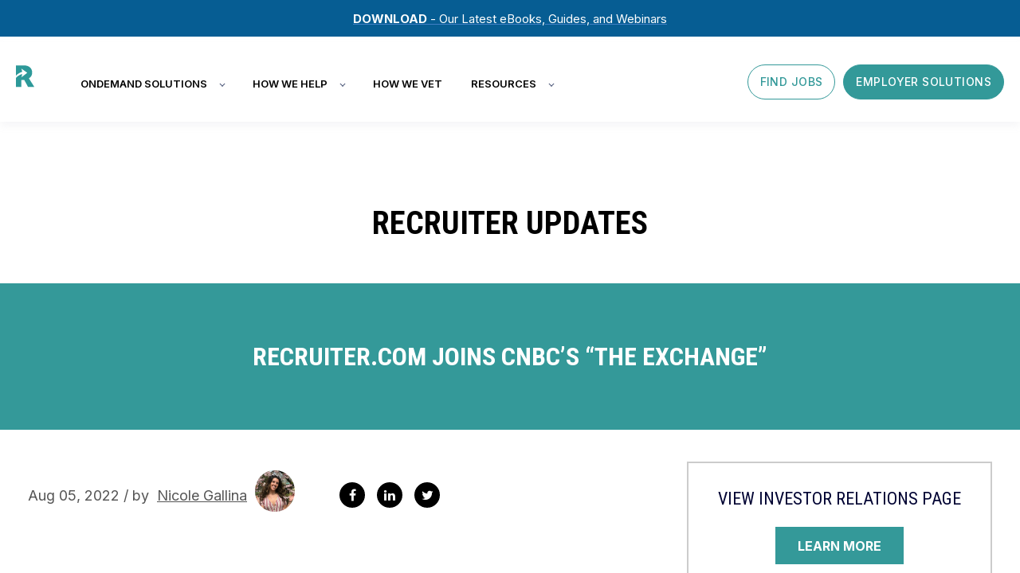

--- FILE ---
content_type: text/html; charset=UTF-8
request_url: https://blog.recruiter.com/recruiter.com-joins-cnbcs-the-exchange-2
body_size: 10720
content:
<!doctype html><!--[if lt IE 7]> <html class="no-js lt-ie9 lt-ie8 lt-ie7" lang="en" > <![endif]--><!--[if IE 7]>    <html class="no-js lt-ie9 lt-ie8" lang="en" >        <![endif]--><!--[if IE 8]>    <html class="no-js lt-ie9" lang="en" >               <![endif]--><!--[if gt IE 8]><!--><html class="no-js" lang="en"><!--<![endif]--><head>
    <meta charset="utf-8">
    <meta http-equiv="X-UA-Compatible" content="IE=edge,chrome=1">
    <meta name="author" content="Nicole Gallina">
    <meta name="description" content="Recruiter.com’s CEO, Evan Sohn, joined CNBC’s “The Exchange” to discuss the current job market and hot industries. ">
    <meta name="generator" content="HubSpot">
    <title>Recruiter.com Joins CNBC’S “The Exchange”</title>
    <link rel="shortcut icon" href="https://blog.recruiter.com/hubfs/recruiter-favicon-32.png">
    
<meta name="viewport" content="width=device-width, initial-scale=1">

    <script src="/hs/hsstatic/jquery-libs/static-1.1/jquery/jquery-1.7.1.js"></script>
<script>hsjQuery = window['jQuery'];</script>
    <meta property="og:description" content="Recruiter.com’s CEO, Evan Sohn, joined CNBC’s “The Exchange” to discuss the current job market and hot industries. ">
    <meta property="og:title" content="Recruiter.com Joins CNBC’S “The Exchange”">
    <meta name="twitter:description" content="Recruiter.com’s CEO, Evan Sohn, joined CNBC’s “The Exchange” to discuss the current job market and hot industries. ">
    <meta name="twitter:title" content="Recruiter.com Joins CNBC’S “The Exchange”">

    

    
    <style>
a.cta_button{-moz-box-sizing:content-box !important;-webkit-box-sizing:content-box !important;box-sizing:content-box !important;vertical-align:middle}.hs-breadcrumb-menu{list-style-type:none;margin:0px 0px 0px 0px;padding:0px 0px 0px 0px}.hs-breadcrumb-menu-item{float:left;padding:10px 0px 10px 10px}.hs-breadcrumb-menu-divider:before{content:'›';padding-left:10px}.hs-featured-image-link{border:0}.hs-featured-image{float:right;margin:0 0 20px 20px;max-width:50%}@media (max-width: 568px){.hs-featured-image{float:none;margin:0;width:100%;max-width:100%}}.hs-screen-reader-text{clip:rect(1px, 1px, 1px, 1px);height:1px;overflow:hidden;position:absolute !important;width:1px}
</style>

<link rel="stylesheet" href="/hs/hsstatic/AsyncSupport/static-1.501/sass/comments_listing_asset.css">
<link rel="stylesheet" href="/hs/hsstatic/AsyncSupport/static-1.501/sass/rss_post_listing.css">
<link rel="stylesheet" href="https://blog.recruiter.com/hubfs/hub_generated/template_assets/1/40758855434/1741829495333/template_main.min.css">
<link rel="stylesheet" href="https://blog.recruiter.com/hubfs/hub_generated/module_assets/1/40760333195/1741805489584/module_Footer.min.css">
<link rel="stylesheet" href="https://blog.recruiter.com/hubfs/hub_generated/module_assets/1/40760332958/1741805486978/module_Simple_Navbar.min.css">
    <script type="application/ld+json">
{
  "mainEntityOfPage" : {
    "@type" : "WebPage",
    "@id" : "https://blog.recruiter.com/recruiter.com-joins-cnbcs-the-exchange-2"
  },
  "author" : {
    "name" : "Nicole Gallina",
    "url" : "https://blog.recruiter.com/author/nicole-gallina",
    "@type" : "Person"
  },
  "headline" : "Recruiter.com Joins CNBC’S “The Exchange”",
  "datePublished" : "2022-08-05T13:31:07.000Z",
  "dateModified" : "2022-08-05T13:31:07.943Z",
  "publisher" : {
    "name" : "Recruiter.com",
    "logo" : {
      "url" : "https://f.hubspotusercontent20.net/hubfs/5885929/Recruiter.com-logo-main.png",
      "@type" : "ImageObject"
    },
    "@type" : "Organization"
  },
  "@context" : "https://schema.org",
  "@type" : "BlogPosting",
  "image" : [ "https://5885929.fs1.hubspotusercontent-na1.net/hubfs/5885929/21458618_EX_PLASMA_PROMO_EVAN_SOHN%20%281%29-1.png" ]
}
</script>


    
<!--  Added by GoogleTagManager integration -->
<script>
var _hsp = window._hsp = window._hsp || [];
window.dataLayer = window.dataLayer || [];
function gtag(){dataLayer.push(arguments);}

var useGoogleConsentModeV2 = true;
var waitForUpdateMillis = 1000;



var hsLoadGtm = function loadGtm() {
    if(window._hsGtmLoadOnce) {
      return;
    }

    if (useGoogleConsentModeV2) {

      gtag('set','developer_id.dZTQ1Zm',true);

      gtag('consent', 'default', {
      'ad_storage': 'denied',
      'analytics_storage': 'denied',
      'ad_user_data': 'denied',
      'ad_personalization': 'denied',
      'wait_for_update': waitForUpdateMillis
      });

      _hsp.push(['useGoogleConsentModeV2'])
    }

    (function(w,d,s,l,i){w[l]=w[l]||[];w[l].push({'gtm.start':
    new Date().getTime(),event:'gtm.js'});var f=d.getElementsByTagName(s)[0],
    j=d.createElement(s),dl=l!='dataLayer'?'&l='+l:'';j.async=true;j.src=
    'https://www.googletagmanager.com/gtm.js?id='+i+dl;f.parentNode.insertBefore(j,f);
    })(window,document,'script','dataLayer','GTM-TR8L4BK');

    window._hsGtmLoadOnce = true;
};

_hsp.push(['addPrivacyConsentListener', function(consent){
  if(consent.allowed || (consent.categories && consent.categories.analytics)){
    hsLoadGtm();
  }
}]);

</script>

<!-- /Added by GoogleTagManager integration -->



<link rel="amphtml" href="https://blog.recruiter.com/recruiter.com-joins-cnbcs-the-exchange-2?hs_amp=true">

<meta property="og:image" content="https://blog.recruiter.com/hubfs/21458618_EX_PLASMA_PROMO_EVAN_SOHN%20(1)-1.png">
<meta property="og:image:width" content="1920">
<meta property="og:image:height" content="1080">
<meta property="og:image:alt" content="cnbc">
<meta name="twitter:image" content="https://blog.recruiter.com/hubfs/21458618_EX_PLASMA_PROMO_EVAN_SOHN%20(1)-1.png">
<meta name="twitter:image:alt" content="cnbc">

<meta property="og:url" content="https://blog.recruiter.com/recruiter.com-joins-cnbcs-the-exchange-2">
<meta name="twitter:card" content="summary_large_image">

<link rel="canonical" href="https://blog.recruiter.com/recruiter.com-joins-cnbcs-the-exchange-2">

<meta property="og:type" content="article">
<link rel="alternate" type="application/rss+xml" href="https://blog.recruiter.com/rss.xml">
<meta name="twitter:domain" content="blog.recruiter.com">
<script src="//platform.linkedin.com/in.js" type="text/javascript">
    lang: en_US
</script>

<meta http-equiv="content-language" content="en">





    <meta name="viewport" content="width=device-width, initial-scale=1.0">
<link rel="stylesheet" href="https://cdnjs.cloudflare.com/ajax/libs/font-awesome/4.7.0/css/font-awesome.min.css">


    <link rel="stylesheet" href="//7052064.fs1.hubspotusercontent-na1.net/hubfs/7052064/hub_generated/template_assets/DEFAULT_ASSET/1767118704405/template_layout.min.css">
    <link rel="stylesheet" href="https://blog.recruiter.com/hubfs/hub_generated/template_assets/1/9776426806/1741829458211/template_Recruiter_May2019-style.min.css">
<link rel="stylesheet" href="https://blog.recruiter.com/hubfs/hub_generated/template_assets/1/9776423649/1741829457294/template_Recruiter_May2019-modules.css">
<link rel="stylesheet" href="https://blog.recruiter.com/hubfs/hub_generated/template_assets/1/13328419235/1741829493457/template_style.min.css">
<link rel="stylesheet" href="https://blog.recruiter.com/hubfs/hub_generated/template_assets/1/52981109844/1741829494118/template_Recruiter_Aug_2021_style.min.css">
    
    
  
  <style>
  .recruiter-title-box h2 {
    color: #000;
    line-height: 40px;
  }
  .recruiter-title-box .container, .blog-post .container {
    box-shadow: unset;
  }
  .recruiter-title-box .container {
    margin-top:10px;
    padding-left: 35px !important;
    padding-right: 35px !important;
  }
  .blog-post .container {
    padding-left: 35px !important;
    padding-right: 35px !important;
  }
  .blog-title-bg .container {
    padding-left: 35px !important;
    padding-right: 35px !important;
    max-width: 1280px !important;
  }
  .blog-title-bg {
    background: #349999;
  }
  .blog-post .blog-section .post-header #hubspot-author_data {
    font-size: 18px;
    font-style: normal;
    font-weight: 400;
    margin-bottom: 30px;
    color: #555555;
  }
  .blog-post .blog-section .post-header #hubspot-author_data a {
    color: #555;
    margin-right: 10px;
  }
  .blog-post .blog-section p {
    font-size: 18px !important;
    margin-top: 0px !important;
    margin-bottom: 20px !important;
    text-align: left !important;
  }
  .sidebar-box {
    border: 2px solid #ccc;
  }
  .sidebar-box h3 {
    font-size: 22px;
    margin-bottom: 20px;
  }
  .sidebar-box .hs-postlisting-item a, .sidebar-box .hs-postlisting-item a:hover, .sidebar-box .hs-postlisting-item a:visited {
    color: #349999;
    text-decoration: none;
  }
  .sidebar-box .hs-postlisting-item a:hover {
    text-decoration: underline;
    color: #349999;
  }

  .btn, .btn:visited {
    background-color: #349999 !important;
    border: 2px solid #349999 !important;
    color: #fff !important;
    text-decoration: none;
    text-transform: uppercase;
  }
  .btn:hover {
    background-color: #1ab9b3 !important;
    border: 2px solid #1ab9b3 !important;
    color: #fff !important;
    text-decoration: none;
    text-transform: uppercase;
  }
  .tag, .tag:hover {
    text-transform: none;
    text-decoration: none;
    color: #fff !important;
  }
  .tag:hover {
    color: #1ab9b3;
  }

  @media only screen and (max-width: 1199px) {
    .blog-post .blog-section p, .blog-post .post-body ul li {
        line-height: 32px;
    }
    .sidebar-box .hs-postlisting-item a {
      font-size: 17px;
      line-height: 24px;
    }
  }
  @media only screen and (max-width: 768px) {
    .blog-post .blog-section p, .blog-post .post-body ul li {
        line-height: 32px;
    }
    .recruiter-title-box .container {
        padding-left: 15px !important;
        padding-right: 15px !important;
      }
      .blog-post .container {
        padding-left: 15px !important;
        padding-right: 15px !important;
      }
      .blog-title-bg .container {
        padding-left: 15px !important;
        padding-right: 15px !important;
      }
      .sidebar-box .hs-postlisting-item a {
        font-size: 17px;
        line-height: 24px;
      }
  }
  @media only screen and (max-width: 480px) {
    .blog-post .blog-section p, .blog-post .post-body ul li {
        line-height: 32px;
    }
    .blog-post .blog-section p, .blog-post .post-body ul li {
      font-size: 17px !important;
    }
    #hubspot-author_data .hs-author-avatar img {
      display: none;
    }
    .sidebar-box .hs-postlisting-item a {
      font-size: 17px;
      line-height: 24px;
    }
  }
  @media only screen and (max-width: 375px) {
    .blog-post .blog-section p, .blog-post .post-body ul li {
        line-height: 32px;
    }
    .blog-post .blog-section p, .blog-post .post-body ul li {
      font-size: 17px !important;
    }
    .sidebar-box .hs-postlisting-item a {
      font-size: 17px;
      line-height: 24px;
    }
  }
  @media only screen and (max-width: 320px) {
    .blog-post .blog-section p, .blog-post .post-body ul li {
        line-height: 32px;
    }
    .blog-post .blog-section p, .blog-post .post-body ul li {
      font-size: 17px !important;
    }
    .sidebar-box .hs-postlisting-item a {
      font-size: 17px;
      line-height: 24px;
    }
  }
  .kl-navbar__button, .kl-navbar-submenu__button {
    display: inline-flex;
    align-items: center;
    font: 700 14px/24px "Roboto",-apple-system,BlinkMacSystemFont,"Segoe UI",Roboto,"Helvetica Neue",Arial,sans-serif;
    color: #525d7d;
    transition: all .2s ease-in-out;
    text-decoration: none;
  }
  .kl-navbar-submenu {
    min-width: 270px;
    background-color: #1ab9b3;
    padding: 18px 25px 25px;
    display: flex;
    flex-direction: column;
    align-items: flex-start;
    transition: all .2s ease-in-out;
  }
  .kl-navbar-submenu__item a {
    font: 700 14px/24px "Roboto",-apple-system,BlinkMacSystemFont,"Segoe UI",Roboto,"Helvetica Neue",Arial,sans-serif;
    text-transform: uppercase;
    color: #fff;
    transition: all .2s ease-in-out;
  }
  button:hover, button:focus, button:active, .button:hover, .button:focus, .button:active {
    background-color: #1ab9b3;
    border-color: #1ab9b3;
    color: #FFF;
    text-decoration: none;
 }
 .kl-footer__group {
    margin: 16px 24px;
 }
 .kl-footer__menu a {
    font-size: 14px;
    font-weight: 500;
    line-height: 14px;
    color: rgba(255,255,255,.5);
    transition: all .2s ease-in-out;
   text-decoration: none;
}
.kl-footer {
 font-family: helvetica,sans-serif; 
}
</style>
  
    <link rel="stylesheet" href="https://blog.recruiter.com/hubfs/hub_generated/template_assets/1/56228747620/1741829496087/template_ashley-product-pages-custom.min.css">

</head>
  
 
    <body class="no-banner   hs-content-id-81204254640 hs-blog-post hs-blog-id-9657530600" style="">
<!--  Added by GoogleTagManager integration -->
<noscript><iframe src="https://www.googletagmanager.com/ns.html?id=GTM-TR8L4BK" height="0" width="0" style="display:none;visibility:hidden"></iframe></noscript>

<!-- /Added by GoogleTagManager integration -->
<div data-global-resource-path="Product Pages - Atlas Theme/templates/partials/header.html">

  <div id="hs_cos_wrapper_Navbar" class="hs_cos_wrapper hs_cos_wrapper_widget hs_cos_wrapper_type_module" style="" data-hs-cos-general-type="widget" data-hs-cos-type="module">




<div class="stik">
  

<section class="agile-recruiting b-light-blue" style="margin:0;padding: 0px;background: #065D93 !important;flex: 1 0 auto; display: block;position: fixed;width:100%">
<div class="bar-text"><span class="hs-cta-wrapper" id="hs-cta-wrapper-9646b7df-e53b-476f-892a-278c74bccfca"><span class="hs-cta-node hs-cta-9646b7df-e53b-476f-892a-278c74bccfca" id="hs-cta-9646b7df-e53b-476f-892a-278c74bccfca"><!--[if lte IE 8]><div id="hs-cta-ie-element"></div><![endif]--><a href="https://cta-redirect.hubspot.com/cta/redirect/5885929/9646b7df-e53b-476f-892a-278c74bccfca" target="_blank" rel="noopener"><img class="hs-cta-img" id="hs-cta-img-9646b7df-e53b-476f-892a-278c74bccfca" style="border-width:0px;" src="https://no-cache.hubspot.com/cta/default/5885929/9646b7df-e53b-476f-892a-278c74bccfca.png" alt="** NEWSFLASH ** Recruiters - Save time with Candidate Pitch, our new AI-powered  platform"></a></span><script charset="utf-8" src="https://js.hscta.net/cta/current.js"></script><script type="text/javascript"> hbspt.cta.load(5885929, '9646b7df-e53b-476f-892a-278c74bccfca', {"useNewLoader":"true","region":"na1"}); </script></span></div>
</section>
<header class="kl-header">

  <nav class="kl-navbar content-wrapper">

    
      
    

  

  

  <a href="https://www.recruiter.com">
    
        
  

  <img class="kl-navbar__logo" src="https://blog.recruiter.com/hubfs/recruiter-logo.svg" alt="recruiter-logo" width="232" height="30">
      
  </a>
    

    <button class="hamburger hamburger--squeeze kl-navbar__hamburger" type="button">
      <span class="hamburger-box">
        <span class="hamburger-inner"></span>
      </span>
    </button>

    <div class="kl-navbar__content">

      <ul class="kl-navbar__menu">
        
          <li class="kl-navbar__item kl-navbar__parent">
            
            <a class="kl-navbar__button" href="javascript:void(0);" data-href="javascript:void(0);">
              <span>ONDEMAND SOLUTIONS</span>
            </a>
            <div class="kl-navbar-submenu-wrapper">
              

  
    <ul class="kl-navbar-submenu">
      
        <li class="kl-navbar-submenu__item">
          
          <a class="kl-navbar-submenu__button" href="https://www.recruiter.com/on-demand-sourcing.html" data-href="https://www.recruiter.com/on-demand-sourcing.html">
            <span>Sourcing OnDemand</span>
          </a>
          

  


        </li>
      
        <li class="kl-navbar-submenu__item">
          
          <a class="kl-navbar-submenu__button" href="https://www.recruiter.com/technical-recruiters-ondemand.html" data-href="https://www.recruiter.com/technical-recruiters-ondemand.html">
            <span>Technical Recruiters OnDemand</span>
          </a>
          

  


        </li>
      
        <li class="kl-navbar-submenu__item">
          
          <a class="kl-navbar-submenu__button" href="https://www.recruiter.com/on-demand-recruiting.html" data-href="https://www.recruiter.com/on-demand-recruiting.html">
            <span>Professional Recruiters OnDemand</span>
          </a>
          

  


        </li>
      
        <li class="kl-navbar-submenu__item">
          
          <a class="kl-navbar-submenu__button" href="https://www.recruiter.com/manufacturing-recruiters-on-demand.html" data-href="https://www.recruiter.com/manufacturing-recruiters-on-demand.html">
            <span>Manufacturing Recruiters OnDemand</span>
          </a>
          

  


        </li>
      
        <li class="kl-navbar-submenu__item">
          
          <a class="kl-navbar-submenu__button" href="https://www.recruiter.com/healthcare-recruiters-on-demand.html" data-href="https://www.recruiter.com/healthcare-recruiters-on-demand.html">
            <span>Healthcare Recruiters OnDemand</span>
          </a>
          

  


        </li>
      
    </ul>
  


            </div>
          </li>
        
          <li class="kl-navbar__item kl-navbar__parent">
            
            <a class="kl-navbar__button" href="javascript:void(0);" data-href="javascript:void(0);">
              <span>HOW WE HELP</span>
            </a>
            <div class="kl-navbar-submenu-wrapper">
              

  
    <ul class="kl-navbar-submenu">
      
        <li class="kl-navbar-submenu__item">
          
          <a class="kl-navbar-submenu__button" href="https://www.recruiter.com/recruiting-solutions-enterprises.html" data-href="https://www.recruiter.com/recruiting-solutions-enterprises.html">
            <span>Enterprises</span>
          </a>
          

  


        </li>
      
        <li class="kl-navbar-submenu__item">
          
          <a class="kl-navbar-submenu__button" href="https://www.recruiter.com/recruiting-solutions-startups.html" data-href="https://www.recruiter.com/recruiting-solutions-startups.html">
            <span>Startups</span>
          </a>
          

  


        </li>
      
        <li class="kl-navbar-submenu__item">
          
          <a class="kl-navbar-submenu__button" href="https://www.recruiter.com/recruiting-solutions-rpo-recruiting-agencies.html" data-href="https://www.recruiter.com/recruiting-solutions-rpo-recruiting-agencies.html">
            <span>RPOs &amp; Staffing Agencies</span>
          </a>
          

  


        </li>
      
    </ul>
  


            </div>
          </li>
        
          <li class="kl-navbar__item">
            
            <a class="kl-navbar__button" href="https://www.recruiter.com/how-we-vet-recruiters.html" data-href="https://www.recruiter.com/how-we-vet-recruiters.html">
              <span>HOW WE VET</span>
            </a>
            <div class="kl-navbar-submenu-wrapper">
              

  


            </div>
          </li>
        
          <li class="kl-navbar__item kl-navbar__parent">
            
            <a class="kl-navbar__button" href="javascript:void(0);" data-href="javascript:void(0);">
              <span>RESOURCES</span>
            </a>
            <div class="kl-navbar-submenu-wrapper">
              

  
    <ul class="kl-navbar-submenu">
      
        <li class="kl-navbar-submenu__item">
          
          <a class="kl-navbar-submenu__button" href="https://go.recruiter.com/resources" data-href="https://go.recruiter.com/resources">
            <span>Resource Library</span>
          </a>
          

  


        </li>
      
        <li class="kl-navbar-submenu__item">
          
          <a class="kl-navbar-submenu__button" href="https://www.recruiter.com/recruitertoday/" data-href="https://www.recruiter.com/recruitertoday/">
            <span>Recruiter Today</span>
          </a>
          

  


        </li>
      
        <li class="kl-navbar-submenu__item">
          
          <a class="kl-navbar-submenu__button" href="https://www.linkedin.com/groups/42370/" data-href="https://www.linkedin.com/groups/42370/">
            <span>LinkedIn Group</span>
          </a>
          

  


        </li>
      
        <li class="kl-navbar-submenu__item">
          
          <a class="kl-navbar-submenu__button" href="https://go.recruiter.com/recruiter-index-job-market" data-href="https://go.recruiter.com/recruiter-index-job-market">
            <span>Recruiter Index</span>
          </a>
          

  


        </li>
      
        <li class="kl-navbar-submenu__item">
          
          <a class="kl-navbar-submenu__button" href="https://www.recruiter.com/partner-marketplace.html" data-href="https://www.recruiter.com/partner-marketplace.html">
            <span>Partner Marketplace</span>
          </a>
          

  


        </li>
      
        <li class="kl-navbar-submenu__item">
          
          <a class="kl-navbar-submenu__button" href="https://www.recruiter.com/resume-distribution.html" data-href="https://www.recruiter.com/resume-distribution.html">
            <span>Resume Distribution</span>
          </a>
          

  


        </li>
      
        <li class="kl-navbar-submenu__item">
          
          <a class="kl-navbar-submenu__button" href="https://blog.recruiter.com/tag/company-news" data-href="https://blog.recruiter.com/tag/company-news">
            <span>Company Updates</span>
          </a>
          

  


        </li>
      
        <li class="kl-navbar-submenu__item">
          
          <a class="kl-navbar-submenu__button" href="https://investors.recruiter.com/" data-href="https://investors.recruiter.com/">
            <span>For Investors</span>
          </a>
          

  


        </li>
      
    </ul>
  


            </div>
          </li>
        
         <!--<li class="kl-navbar__item kl-navbar__parent">
        <div class=".kl-navbar__item kl-navbar__phone">
          <a class="kl-navbar__button" href="tel:8888071711" 
             onclick="ga('send', 'event', { eventCategory: 'Contact', eventAction: 'Call', eventLabel: 'Phone Number'});">
            <span>(888) 807-1711</span>
          </a>
          
        </div>
        </li>-->
      </ul>

      <div class="kl-navbar__end">
        <!--
    

  
    
    
      
    

  

  
    
    <a  class="button button--outlined" href="https://go.recruiter.com/recruiters-on-demand-network">
      <span>RECRUITERS</span>
    </a>
  
  -->
        
    

  
    
    
      
    

  

  
    
    <a class="button button--outlined" href="https://jobs.recruiter.com">
      <span>FIND JOBS</span>
    </a>
  
  
        
    

  
    
    

  

  
    
    <a class="button" href="https://www.recruiter.com/hire-a-recruiter.html?loc=top_nav_button">
      <span>EMPLOYER SOLUTIONS</span>
    </a>
  
  
      </div>

    </div>

  </nav>

</header>

<div class="kl-header-placeholder"></div>
  
</div></div></div>
 

    <div class="header-container-wrapper">
    <div class="header-container container-fluid">

<div class="row-fluid-wrapper row-depth-1 row-number-1 ">
<div class="row-fluid ">
<div class="span12 widget-span widget-type-global_group blog-menu" style="" data-widget-type="global_group" data-x="0" data-w="12">

</div><!--end widget-span -->
</div><!--end row-->
</div><!--end row-wrapper -->

    </div><!--end header -->
</div><!--end header wrapper -->

<div class="body-container-wrapper">
    <div class="body-container container-fluid">

<div class="row-fluid-wrapper row-depth-1 row-number-1 ">
<div class="row-fluid ">
<div class="span12 widget-span widget-type-cell " style="" data-widget-type="cell" data-x="0" data-w="12">

<div class="row-fluid-wrapper row-depth-1 row-number-2 ">
<div class="row-fluid ">
<div class="span12 widget-span widget-type-cell recruiter-title-box" style="" data-widget-type="cell" data-x="0" data-w="12">

<div class="row-fluid-wrapper row-depth-1 row-number-3 ">
<div class="row-fluid ">
<div class="span12 widget-span widget-type-cell container" style="" data-widget-type="cell" data-x="0" data-w="12">

<div class="row-fluid-wrapper row-depth-1 row-number-4 ">
<div class="row-fluid ">
<div class="span12 widget-span widget-type-custom_widget " style="" data-widget-type="custom_widget" data-x="0" data-w="12">
<div id="hs_cos_wrapper_module_1576738271409487" class="hs_cos_wrapper hs_cos_wrapper_widget hs_cos_wrapper_type_module widget-type-rich_text" style="" data-hs-cos-general-type="widget" data-hs-cos-type="module"><span id="hs_cos_wrapper_module_1576738271409487_" class="hs_cos_wrapper hs_cos_wrapper_widget hs_cos_wrapper_type_rich_text" style="" data-hs-cos-general-type="widget" data-hs-cos-type="rich_text"><h2>RECRUITER UPDATES</h2></span></div>

</div><!--end widget-span -->
</div><!--end row-->
</div><!--end row-wrapper -->

</div><!--end widget-span -->
</div><!--end row-->
</div><!--end row-wrapper -->

</div><!--end widget-span -->
</div><!--end row-->
</div><!--end row-wrapper -->

<div class="row-fluid-wrapper row-depth-1 row-number-5 ">
<div class="row-fluid ">
<div class="span12 widget-span widget-type-cell blog-title-bg" style="" data-widget-type="cell" data-x="0" data-w="12">

<div class="row-fluid-wrapper row-depth-1 row-number-6 ">
<div class="row-fluid ">
<div class="span12 widget-span widget-type-custom_widget container" style="" data-widget-type="custom_widget" data-x="0" data-w="12">
<div id="hs_cos_wrapper_module_1576738408108521" class="hs_cos_wrapper hs_cos_wrapper_widget hs_cos_wrapper_type_module widget-type-rich_text" style="" data-hs-cos-general-type="widget" data-hs-cos-type="module"><span id="hs_cos_wrapper_module_1576738408108521_" class="hs_cos_wrapper hs_cos_wrapper_widget hs_cos_wrapper_type_rich_text" style="" data-hs-cos-general-type="widget" data-hs-cos-type="rich_text"><h1><strong>Recruiter.com Joins CNBC’S “The Exchange”</strong></h1></span></div>

</div><!--end widget-span -->
</div><!--end row-->
</div><!--end row-wrapper -->

</div><!--end widget-span -->
</div><!--end row-->
</div><!--end row-wrapper -->

<div class="row-fluid-wrapper row-depth-1 row-number-7 ">
<div class="row-fluid ">
<div class="span12 widget-span widget-type-cell blog-post" style="" data-widget-type="cell" data-x="0" data-w="12">

<div class="row-fluid-wrapper row-depth-1 row-number-8 ">
<div class="row-fluid ">
<div class="span12 widget-span widget-type-cell container" style="" data-widget-type="cell" data-x="0" data-w="12">

<div class="row-fluid-wrapper row-depth-1 row-number-9 ">
<div class="row-fluid ">
<div class="span8 widget-span widget-type-cell content" style="" data-widget-type="cell" data-x="0" data-w="8">

<div class="row-fluid-wrapper row-depth-2 row-number-1 ">
<div class="row-fluid ">
<div class="span12 widget-span widget-type-cell " style="" data-widget-type="cell" data-x="0" data-w="12">

<div class="row-fluid-wrapper row-depth-2 row-number-2 ">
<div class="row-fluid ">
<div class="span12 widget-span widget-type-custom_widget title" style="" data-widget-type="custom_widget" data-x="0" data-w="12">
<div id="hs_cos_wrapper_module_1581159226703217" class="hs_cos_wrapper hs_cos_wrapper_widget hs_cos_wrapper_type_module widget-type-rich_text" style="" data-hs-cos-general-type="widget" data-hs-cos-type="module"><span id="hs_cos_wrapper_module_1581159226703217_" class="hs_cos_wrapper hs_cos_wrapper_widget hs_cos_wrapper_type_rich_text" style="" data-hs-cos-general-type="widget" data-hs-cos-type="rich_text"><h1>Company Updates</h1></span></div>

   </div><!--end widget-span -->
    </div><!--end row-->
</div><!--end row-wrapper -->

<div class="row-fluid-wrapper row-depth-2 row-number-3 ">
<div class="row-fluid ">
<div class="span12 widget-span widget-type-custom_widget post-filter" style="" data-widget-type="custom_widget" data-x="0" data-w="12">
<div id="hs_cos_wrapper_module_158151184870464" class="hs_cos_wrapper hs_cos_wrapper_widget hs_cos_wrapper_type_module widget-type-post_filter" style="" data-hs-cos-general-type="widget" data-hs-cos-type="module">
<ul>
<li><a href="/">All</a></li>

<li><a href="https://blog.recruiter.com/tag/company-news">Company News</a></li>

<li><a href="https://blog.recruiter.com/tag/thought-leadership">Thought Leadership</a></li>

<li><a href="https://blog.recruiter.com/tag/artificial-intelligence">artificial intelligence</a></li>

<li><a href="https://blog.recruiter.com/tag/events">events</a></li>

<li><a href="https://blog.recruiter.com/tag/hr-technology">hr technology</a></li>

<li><a href="https://blog.recruiter.com/tag/matt-charney">matt charney</a></li>

<li><a href="https://blog.recruiter.com/tag/recruiting">recruiting</a></li>

<li><a href="https://blog.recruiter.com/tag/transform">transform</a></li>

<li><a href="https://blog.recruiter.com/tag/recruiting-technology">recruiting technology</a></li>

<li><a href="https://blog.recruiter.com/tag/unleash">unleash</a></li>

</ul></div>

   </div><!--end widget-span -->
    </div><!--end row-->
</div><!--end row-wrapper -->

<div class="row-fluid-wrapper row-depth-2 row-number-4 ">
<div class="row-fluid ">
<div class="span12 widget-span widget-type-cell " style="" data-widget-type="cell" data-x="0" data-w="12">

<div class="row-fluid-wrapper row-depth-2 row-number-5 ">
    <div class="row-fluid ">
<div class="span12 widget-span widget-type-custom_widget " style="" data-widget-type="custom_widget" data-x="0" data-w="12">
<div id="hs_cos_wrapper_module_151456960811572" class="hs_cos_wrapper hs_cos_wrapper_widget hs_cos_wrapper_type_module widget-type-blog_content" style="" data-hs-cos-general-type="widget" data-hs-cos-type="module">
    <div class="blog-section">
<div class="blog-post-wrapper cell-wrapper">
<div class="blog-section">
<div class="blog-post-wrapper cell-wrapper">
<div class="section post-header">
<h1><span id="hs_cos_wrapper_name" class="hs_cos_wrapper hs_cos_wrapper_meta_field hs_cos_wrapper_type_text" style="" data-hs-cos-general-type="meta_field" data-hs-cos-type="text">Recruiter.com Joins CNBC’S “The Exchange”</span></h1> 
<div id="hubspot-author_data" class="hubspot-editable" data-hubspot-form-id="author_data" data-hubspot-name="Blog Author">
Aug 05, 2022 / by &nbsp;<a class="author-link" href="https://blog.recruiter.com/author/nicole-gallina">Nicole Gallina</a>
<div class="hs-author-avatar"> <img src="https://blog.recruiter.com/hubfs/IMG_1983.jpg" alt="Nicole Gallina"> </div>  
<div class="recruiter-social">
<ul>
<li><a href="https://www.facebook.com/sharer/sharer.php?u=https://blog.recruiter.com/recruiter.com-joins-cnbcs-the-exchange-2" target="_blank"><i class="fa fa-facebook"></i><span>Facebook</span></a></li>
<li><a href="https://www.linkedin.com/shareArticle?mini=true&amp;url=https://blog.recruiter.com/recruiter.com-joins-cnbcs-the-exchange-2&amp;title=&amp;summary=&amp;source=" target="_blank"><i class="fa fa-linkedin"></i><span>LinkedIn</span></a></li> 
<li><a href="https://twitter.com/intent/tweet?url=https://blog.recruiter.com/recruiter.com-joins-cnbcs-the-exchange-2&amp;text=" target="_blank"><i class="fa fa-twitter"></i><span>Twitter</span></a></li>
</ul>
</div>
</div>
</div>
<div class="section post-body">
<span id="hs_cos_wrapper_post_body" class="hs_cos_wrapper hs_cos_wrapper_meta_field hs_cos_wrapper_type_rich_text" style="" data-hs-cos-general-type="meta_field" data-hs-cos-type="rich_text"><div class="hs-embed-wrapper hs-fullwidth-embed" data-service="player.cnbc" data-responsive="true" style="position: relative; overflow: hidden; width: 100%; height: auto; padding: 0px; min-width: 256px; display: block; margin: auto;"><div class="hs-embed-content-wrapper"><div style="position: relative; overflow: hidden; max-width: 100%; padding-bottom: 62.32%; margin: 0px;"><iframe width="560" height="349" src="https://player.cnbc.com/p/gZWlPC/cnbc_global?playertype=synd&amp;byGuid=7000257320" frameborder="0" scrolling="no" allowfullscreen webkitallowfullscreen="" mozallowfullscreen="" oallowfullscreen="" msallowfullscreen="" style="position: absolute; top: 0px; left: 0px; width: 100%; height: 100%; border: none;"></iframe></div></div></div>
<p style="text-align: justify;"><a href="http://www.recruiter.com/"><span>Recruiter.com</span></a>’s CEO, Evan Sohn, joined <a href="https://www.cnbc.com/video/2022/08/04/tech-is-no-longer-the-most-in-demand-industry-for-recruiters-says-recruiter-com-ceo-evan-sohn.html"><span>CNBC’s “The Exchange”</span></a> to discuss the current job market and hot industries. <!--more--></p>
<p style="text-align: justify;">The July Recruiter Index reported a 67 percent decrease in demand in the IT industry since June, after previously being the most in-demand industry for four months.&nbsp;</p>
<p style="text-align: justify;">“At the beginning of the year, the IT space was really driving the most demand out of recruiters. That has really shifted this past month to automotive, apparel, architecture, and business services,” explained Sohn.&nbsp;</p></span>
</div>
<p id="hubspot-topic_data"> Tags:
<a class="topic-link" href="https://blog.recruiter.com/tag/thought-leadership">Thought Leadership</a>
</p>
<div class="auther-detail">
<div class="auther-img">
<img src="https://blog.recruiter.com/hubfs/Recruiter_May2019%20Theme/image/author-reqruiter.png"> 
</div>
<div class="auther-info">
<h4>Written by Miles Jennings</h4>
<h6>CEO of Recruiter.com</h6>
</div>
</div>
</div>
</div>
<!-- Optional: Blog Author Bio Box -->
</div>
</div>
</div>

       </div><!--end widget-span -->
        </div><!--end row-->
</div><!--end row-wrapper -->

   </div><!--end widget-span -->
    </div><!--end row-->
</div><!--end row-wrapper -->

</div><!--end widget-span -->
</div><!--end row-->
</div><!--end row-wrapper -->

<div class="row-fluid-wrapper row-depth-2 row-number-6 ">
<div class="row-fluid ">
<div class="span12 widget-span widget-type-custom_widget " style="" data-widget-type="custom_widget" data-x="0" data-w="12">
<div id="hs_cos_wrapper_module_151456961241174" class="hs_cos_wrapper hs_cos_wrapper_widget hs_cos_wrapper_type_module widget-type-blog_comments" style="" data-hs-cos-general-type="widget" data-hs-cos-type="module"><span id="hs_cos_wrapper_module_151456961241174_blog_comments" class="hs_cos_wrapper hs_cos_wrapper_widget hs_cos_wrapper_type_blog_comments" style="" data-hs-cos-general-type="widget" data-hs-cos-type="blog_comments">
<div class="section post-footer">
    <div id="comments-listing" class="new-comments"></div>
    
</div>

</span></div>

</div><!--end widget-span -->
</div><!--end row-->
</div><!--end row-wrapper -->

</div><!--end widget-span -->
<div class="span4 widget-span widget-type-cell sidebar" style="" data-widget-type="cell" data-x="8" data-w="4">

<div class="row-fluid-wrapper row-depth-2 row-number-7 ">
<div class="row-fluid ">
<div class="span12 widget-span widget-type-custom_widget sidebar-box" style="" data-widget-type="custom_widget" data-x="0" data-w="12">
<div id="hs_cos_wrapper_module_157716873501276" class="hs_cos_wrapper hs_cos_wrapper_widget hs_cos_wrapper_type_module widget-type-rich_text" style="" data-hs-cos-general-type="widget" data-hs-cos-type="module"><span id="hs_cos_wrapper_module_157716873501276_" class="hs_cos_wrapper hs_cos_wrapper_widget hs_cos_wrapper_type_rich_text" style="" data-hs-cos-general-type="widget" data-hs-cos-type="rich_text"><h3>VIEW INVESTOR RELATIONS PAGE</h3>
<a href="https://www.recruiter.com/investors.html" class="btn">Learn More</a></span></div>

</div><!--end widget-span -->
</div><!--end row-->
</div><!--end row-wrapper -->

<div class="row-fluid-wrapper row-depth-2 row-number-8 ">
<div class="row-fluid ">
<div class="span12 widget-span widget-type-custom_widget " style="" data-widget-type="custom_widget" data-x="0" data-w="12">
<div id="hs_cos_wrapper_module_1578461596808101" class="hs_cos_wrapper hs_cos_wrapper_widget hs_cos_wrapper_type_module" style="" data-hs-cos-general-type="widget" data-hs-cos-type="module">
<div class="sidebar-box text-center">
    <h3></h3>
    
      <img src="https://blog.recruiter.com/hubfs/cnbc-logo-transparent.png" alt="cnbc-logo-transparent">
    
    <p>CEO of Recruiter.com, Evan Sohn, joined CNBC's "The Exchange" to discuss the reshuffling of in demand industries as IT finds itself climbing down the ladder.&nbsp;</p>
</div>
</div>

</div><!--end widget-span -->
</div><!--end row-->
</div><!--end row-wrapper -->

<div class="row-fluid-wrapper row-depth-2 row-number-9 ">
<div class="row-fluid ">
<div class="span12 widget-span widget-type-custom_widget sidebar-box" style="" data-widget-type="custom_widget" data-x="0" data-w="12">
<div id="hs_cos_wrapper_module_151456963368678" class="hs_cos_wrapper hs_cos_wrapper_widget hs_cos_wrapper_type_module widget-type-post_listing" style="" data-hs-cos-general-type="widget" data-hs-cos-type="module">
  


<span id="hs_cos_wrapper_module_151456963368678_" class="hs_cos_wrapper hs_cos_wrapper_widget hs_cos_wrapper_type_post_listing" style="" data-hs-cos-general-type="widget" data-hs-cos-type="post_listing"><div class="block">
  <h3>Recent Posts</h3>
  <div class="widget-module">
    <ul class="hs-hash-1585406077-1767473849196">
    </ul>
  </div>
</div>
</span></div>

</div><!--end widget-span -->
</div><!--end row-->
</div><!--end row-wrapper -->

</div><!--end widget-span -->
</div><!--end row-->
</div><!--end row-wrapper -->

</div><!--end widget-span -->
</div><!--end row-->
</div><!--end row-wrapper -->

</div><!--end widget-span -->
</div><!--end row-->
</div><!--end row-wrapper -->

</div><!--end widget-span -->
</div><!--end row-->
</div><!--end row-wrapper -->

<div class="row-fluid-wrapper row-depth-1 row-number-1 ">
<div class="row-fluid ">
<div class="span12 widget-span widget-type-cell " style="" data-widget-type="cell" data-x="0" data-w="12">

<div class="row-fluid-wrapper row-depth-1 row-number-2 ">
<div class="row-fluid ">
<div class="blogPagination">
  
<div class="span12 widget-span widget-type-custom_widget " style="" data-widget-type="custom_widget" data-x="0" data-w="12">
<div id="hs_cos_wrapper_module_163670329131590" class="hs_cos_wrapper hs_cos_wrapper_widget hs_cos_wrapper_type_module" style="" data-hs-cos-general-type="widget" data-hs-cos-type="module"><div id="hs_cos_wrapper_module_163670312652871" class="hs_cos_wrapper hs_cos_wrapper_widget hs_cos_wrapper_type_module" style="" data-hs-cos-general-type="widget" data-hs-cos-type="module"></div></div>

</div><!--end widget-span -->
     
</div>
</div><!--end row-->
</div><!--end row-wrapper -->

</div><!--end widget-span -->
</div><!--end row-->
</div><!--end row-wrapper -->

    </div><!--end body -->
</div><!--end body wrapper -->

<div class="footer-container-wrapper">
    <div class="footer-container container-fluid">

<div class="row-fluid-wrapper row-depth-1 row-number-1 ">
<div class="row-fluid ">
<div class="span12 widget-span widget-type-global_group " style="" data-widget-type="global_group" data-x="0" data-w="12">
<div id="hs_cos_wrapper_footer" class="hs_cos_wrapper hs_cos_wrapper_widget hs_cos_wrapper_type_module" style="" data-hs-cos-general-type="widget" data-hs-cos-type="module"><!-- }
    </div>

  </div>
</footer>-->
<footer class="n-footer">
    <div class="n-footer__top">
        <div class="container-fot">
            <img src="https://www.recruiter.com/images/logo/recruiter-logo-footer.svg" alt="" class="n-footer-logo">
            <ul class="n-social-link-buttons">
                <li>
                    <a href="https://www.linkedin.com/company/recruiter-com" target="_blank" rel="noopener" aria-label="Linkedin">
                        <img class="ls-is-cached lazyloaded" data-src="https://www.recruiter.com/images/icon/linkedin.svg" alt="" width="26" height="26" src="https://www.recruiter.com/images/icon/linkedin.svg">
                    </a>
                </li>
                <li>
                    <a href="https://www.facebook.com/RecruiterDotCom" target="_blank" rel="noopener" aria-label="Facebook">
                        <img class="ls-is-cached lazyloaded" data-src="https://www.recruiter.com/images/icon/facebook.svg" alt="" width="26" height="26" src="https://www.recruiter.com/images/icon/facebook.svg">
                    </a>
                </li>
                <li>
                    <a href="https://www.twitter.com/RecruiterDotCom" target="_blank" rel="noopener" aria-label="Twitter">
                        <img class="ls-is-cached lazyloaded" data-src="https://www.recruiter.com/images/icon/twitter.svg" alt="" width="26" height="26" src="https://www.recruiter.com/images/icon/twitter.svg">
                    </a>
                </li>
            </ul>
        </div>
    </div>
    <div class="n-footer__inner">
        <div class="container-fot">
            <ul class="n-footer__inner-menu">
                <li class="n-footer__inner-menu-item">
                    <h5>Employers</h5>
                    <ul class="n-footer__inner-menu-sub-item">
                        <li>
                            <a href="https://www.recruiter.com/recruiters-on-demand.html">Recruiters OnDemand</a>
                        </li>
                        <li>
                            <a href="https://www.recruiter.com/recruiting-software.html">Recruiting Software</a>
                        </li>
                        <!--<li>
                            <a href="http://start.recruiter.com/video" target="_blank" rel="noopener nofollow">Recruiter Video</a>
                        </li>-->
                        <li>
                            <a href="https://www.recruiter.com/partner-marketplace.html">Partner Marketplace</a>
                        </li>
                      
                        <li>
                            <a href="https://go.recruiter.com/contract-recruiter">Contract Recruiters</a>
                        </li>
                       
                    </ul>
                </li>
                <li class="n-footer__inner-menu-item">
                    <h5>Recruiters</h5>
                    <ul class="n-footer__inner-menu-sub-item">
                        
                        <li>
                            <a href="https://www.recruiter.com/recruiters-on-demand.html">Recruiters OnDemand</a>
                        </li>
                        <li>
                            <a href="https://www.recruiter.com/recruiter-training.html">Recruiter Certification</a>
                        </li>
                        <!--<li>
                            <a href="https://start.recruiter.com/recruiter-academy" target="_blank" rel="noopener  nofollow">Recruiter Academy</a>
                        </li>-->
                        <li>
                            <a href="https://www.recruiter.com/partner-marketplace.html">Partner Marketplace</a>
                        </li>
                        <li>
                            <a href="https://go.recruiter.com/recruiter-index-job-market" target="_blank" rel="noopener">Recruiter Index Survey</a>
                        </li>
                        <li>
                            <a href="https://www.recruitingclasses.com" target="_blank" rel="noopener">Recruiting Classes</a>
                        </li>
                        <li>
                            <a href="https://recruiterdotcom.typeform.com/freeresumes">Free Resumes</a>
                        </li>
                    </ul>
                </li>
                <li class="n-footer__inner-menu-item">
                    <h5>Jobseekers</h5>
                    <ul class="n-footer__inner-menu-sub-item">
                        <li>
                            <a href="https://jobs.recruiter.com">Find Jobs</a>
                        </li>
                        <li>
                            <a href="https://www.recruiter.com/resume-distribution.html">Resume Distribution</a>
                        </li>
                        <li>
                            <a href="https://www.recruiter.com/recruitertoday/">Career Advice</a>
                        </li>
                        <li>
                            <a href="https://blog.recruiter.com/recruiting/working-with-job-recruiters" target="_blank" rel="noopener">Working with Job Recruiters</a>
                        </li>
                    </ul>
                </li>
                <li class="n-footer__inner-menu-item">
                    <h5>Company</h5>
                    <ul class="n-footer__inner-menu-sub-item">
                        <li>
                            <a href="https://www.recruiter.com/about.html">About</a>
                        </li>
                        <li>
                            <a href="https://blog.recruiter.com" target="_blank" rel="noopener">Company News</a>
                        </li>
                        <li>
                            <a href="https://www.recruiter.com/advertise.html">Advertise</a>
                        </li>
                        <li>
                            <a href="https://investors.recruiter.com" target="_blank" rel="noopener">Investors</a>
                        </li>
                        <li>
                            <a href="https://www.recruiter.com/contributors.html">Contributors</a>
                        </li>
                        <li>
                            <a href="https://boards.greenhouse.io/recruitercom" target="_blank" rel="”nofollow”">Career Opportunities</a>
                        </li>
                        <li>
                            <a href="https://go.recruiter.com/recruiting-experts" target="_blank">Press</a>
                        </li>
                        <li>
                            <a href="https://www.recruiter.com/contact.html">Contact Us</a>
                        </li>
                    </ul>
                </li>
                <li class="n-footer__inner-menu-item">
                    <h5>Resources</h5>
                    <ul class="n-footer__inner-menu-sub-item">
                       
                        <li>
                            <a href="https://www.recruiter.com/recruitertoday/">Recruiter Today</a>
                        </li>
                        <li>
                            <a href="https://www.recruiter.com/careers/">List of careers</a>
                        </li>
                        <li>
                            <a href="https://www.recruiter.com/job-market.html">Job Market Research</a>
                        </li>
                    </ul>
                </li>
                <li class="n-footer__inner-menu-item">
                    <h5>Offices</h5>
                    <ul class="n-footer__inner-menu-sub-item">
                        <li>
                            Bristol, CT<br>
                            New York, NY<br>
                           
                        </li>
                    </ul>
                </li>
            </ul>
        </div>
    </div>
    <div class="n-footer__bottom">
        <div class="container-fot">
            <p>Copyright © 2026 Recruiter.com®, Inc. All Rights Reserved.</p>
            <ul>
                <li>
                    <a href="https://www.recruiter.com/termsofuse.html">Terms of Use</a>
                </li>
                <li>
                    <a href="https://www.recruiter.com/privacy.html">Privacy Policy</a>
                </li>
                <li>
                    <a href="https://www.recruiter.com/cookies.html">Cookie Policy</a>
                </li>
                <li>
                    <a href="https://www.recruiter.com/dmca.html">DMCA Policy</a>
                </li>
                <li>
                    <a href="https://www.recruiter.com/accessibility.html">Accessibility</a>
                </li>
            </ul>
        </div>
    </div>
</footer></div>

</div><!--end widget-span -->
</div><!--end row-->
</div><!--end row-wrapper -->

    </div><!--end footer -->
</div><!--end footer wrapper -->

    
<!-- HubSpot performance collection script -->
<script defer src="/hs/hsstatic/content-cwv-embed/static-1.1293/embed.js"></script>
<script src="https://blog.recruiter.com/hubfs/hub_generated/template_assets/1/9776105096/1741829532715/template_Recruiter_May2019-main.js"></script>
<script src="https://blog.recruiter.com/hubfs/hub_generated/template_assets/1/13356476755/1741829528556/template_matchHeight.js"></script>
<script src="https://blog.recruiter.com/hubfs/hub_generated/template_assets/1/13356017299/1741829532172/template_scripts.min.js"></script>
<script>
var hsVars = hsVars || {}; hsVars['language'] = 'en';
</script>

<script src="/hs/hsstatic/cos-i18n/static-1.53/bundles/project.js"></script>
<script src="/hs/hsstatic/AsyncSupport/static-1.501/js/comment_listing_asset.js"></script>
<script>
  function hsOnReadyPopulateCommentsFeed() {
    var options = {
      commentsUrl: "https://api-na1.hubapi.com/comments/v3/comments/thread/public?portalId=5885929&offset=0&limit=10000&contentId=81204254640&collectionId=9657530600",
      maxThreadDepth: 1,
      showForm: false,
      
      skipAssociateContactReason: 'blogComment',
      disableContactPromotion: true,
      
      target: "hs_form_target_186bae43-5470-4265-8878-9d7dfd324c9d",
      replyTo: "Reply to <em>{{user}}</em>",
      replyingTo: "Replying to {{user}}"
    };
    window.hsPopulateCommentsFeed(options);
  }

  if (document.readyState === "complete" ||
      (document.readyState !== "loading" && !document.documentElement.doScroll)
  ) {
    hsOnReadyPopulateCommentsFeed();
  } else {
    document.addEventListener("DOMContentLoaded", hsOnReadyPopulateCommentsFeed);
  }

</script>

<script src="/hs/hsstatic/AsyncSupport/static-1.501/js/post_listing_asset.js"></script>
<script>
  function hsOnReadyPopulateListingFeed_1585406077_1767473849196() {
    var options = {
      'id': "1585406077-1767473849196",
      'listing_url': "/_hcms/postlisting?blogId=9657530600&maxLinks=5&listingType=recent&orderByViews=false&hs-expires=1799020800&hs-version=2&hs-signature=AJ2IBuGPINC8AhM5x64k6UeKtG95B7KC3A",
      'include_featured_image': false
    };
    window.hsPopulateListingFeed(options);
  }

  if (document.readyState === "complete" ||
      (document.readyState !== "loading" && !document.documentElement.doScroll)
  ) {
    hsOnReadyPopulateListingFeed_1585406077_1767473849196();
  } else {
    document.addEventListener("DOMContentLoaded", hsOnReadyPopulateListingFeed_1585406077_1767473849196);
  }
</script>

<script src="https://blog.recruiter.com/hubfs/hub_generated/module_assets/1/40760333195/1741805489584/module_Footer.min.js"></script>
<script src="https://blog.recruiter.com/hubfs/hub_generated/template_assets/1/40760264255/1741829533993/template_main.min.js"></script>
<script src="https://blog.recruiter.com/hubfs/hub_generated/module_assets/1/40760332958/1741805486978/module_Simple_Navbar.min.js"></script>

<!-- Start of HubSpot Analytics Code -->
<script type="text/javascript">
var _hsq = _hsq || [];
_hsq.push(["setContentType", "blog-post"]);
_hsq.push(["setCanonicalUrl", "https:\/\/blog.recruiter.com\/recruiter.com-joins-cnbcs-the-exchange-2"]);
_hsq.push(["setPageId", "81204254640"]);
_hsq.push(["setContentMetadata", {
    "contentPageId": 81204254640,
    "legacyPageId": "81204254640",
    "contentFolderId": null,
    "contentGroupId": 9657530600,
    "abTestId": null,
    "languageVariantId": 81204254640,
    "languageCode": "en",
    
    
}]);
</script>

<script type="text/javascript" id="hs-script-loader" async defer src="/hs/scriptloader/5885929.js?businessUnitId=0"></script>
<!-- End of HubSpot Analytics Code -->


<script type="text/javascript">
var hsVars = {
    render_id: "3976d0c9-0605-4962-8af7-d84b5aa332ff",
    ticks: 1767473849110,
    page_id: 81204254640,
    
    content_group_id: 9657530600,
    portal_id: 5885929,
    app_hs_base_url: "https://app.hubspot.com",
    cp_hs_base_url: "https://cp.hubspot.com",
    language: "en",
    analytics_page_type: "blog-post",
    scp_content_type: "",
    
    analytics_page_id: "81204254640",
    category_id: 3,
    folder_id: 0,
    is_hubspot_user: false
}
</script>


<script defer src="/hs/hsstatic/HubspotToolsMenu/static-1.432/js/index.js"></script>

<script>$(".kl-footer__content div:first").insertAfter($(".kl-footer__content div:last"));</script>

<!-- OptinMonster -->
<!--<script>(function(d,u,ac){var s=d.createElement('script');s.type='text/javascript';s.src='https://a.omappapi.com/app/js/api.min.js';s.async=true;s.dataset.user=u;s.dataset.account=ac;d.getElementsByTagName('head')[0].appendChild(s);})(document,62566,70452);</script>-->
<!-- End git pull -->
<!-- This site is converting visitors into subscribers and customers with OptinMonster - https://optinmonster.com -->
<script>(function(d,u,ac){var s=d.createElement('script');s.type='text/javascript';s.src='https://a.omappapi.com/app/js/api.min.js';s.async=true;s.dataset.user=u;s.dataset.account=ac;d.getElementsByTagName('head')[0].appendChild(s);})(document,62566,70452);</script>
<!-- / https://optinmonster.com -->
<!-- This site is converting visitors into subscribers and customers with OptinMonster - https://optinmonster.com -->
<script>(function(d,u,ac){var s=d.createElement('script');s.type='text/javascript';s.src='https://a.omappapi.com/app/js/api.min.js';s.async=true;s.dataset.user=u;s.dataset.account=ac;d.getElementsByTagName('head')[0].appendChild(s);})(document,62566,70452);</script>
<!-- / https://optinmonster.com -->
<div id="fb-root"></div>
  <script>(function(d, s, id) {
  var js, fjs = d.getElementsByTagName(s)[0];
  if (d.getElementById(id)) return;
  js = d.createElement(s); js.id = id;
  js.src = "//connect.facebook.net/en_GB/sdk.js#xfbml=1&version=v3.0";
  fjs.parentNode.insertBefore(js, fjs);
 }(document, 'script', 'facebook-jssdk'));</script> <script>!function(d,s,id){var js,fjs=d.getElementsByTagName(s)[0];if(!d.getElementById(id)){js=d.createElement(s);js.id=id;js.src="https://platform.twitter.com/widgets.js";fjs.parentNode.insertBefore(js,fjs);}}(document,"script","twitter-wjs");</script>
 


    <script>
  jQuery(document).ready(function($){
    var plcInt = setInterval(function() {
      if($('.sidebar-box .hs_email input[name="email"]').length) {
        $('.sidebar-box .hs_email input[name="email"]').attr('placeholder','Email Address');
        clearInterval(plcInt);
      }
    },100);
  });
</script>
    <!-- Generated by the HubSpot Template Builder - template version 1.03 -->

</body></html>

--- FILE ---
content_type: text/css
request_url: https://blog.recruiter.com/hubfs/hub_generated/module_assets/1/40760333195/1741805489584/module_Footer.min.css
body_size: 9880
content:
.black-back{background-color:#000}.n-footer__top{padding-top:80px}.n-footer__top .container-foot{align-items:center;display:flex;justify-content:space-between}.container-foot{background-color:#000;margin-left:auto;margin-right:auto;max-width:1280px;padding-left:20px;padding-right:20px;width:100%}.n-social-link-buttons li{list-style:none}.n-footer .container-fot{margin-left:auto;margin-right:auto;max-width:1280px;padding-left:20px;padding-right:20px;position:relative;width:100%}@media (max-width:767px){.n-footer__top .container-fot{flex-direction:column}}.n-footer__top .container-fot{align-items:center;display:flex;justify-content:space-between}.n-footer__bottom .container-fot{align-items:flex-start;display:flex;justify-content:space-between}.n-footer__inner-menu-item h5{color:#fff;font-family:Inter,-apple-system,BlinkMacSystemFont,Segoe UI,Roboto,Helvetica Neue,Arial,sans-serif!important;font-size:18px;font-weight:500;line-height:22px;margin-bottom:20px;padding-right:35px;position:relative;text-decoration:none}.n-footer__inner-menu-sub-item a{text-decoration:none}@media (max-width:1023px){.n-footer__bottom .container-fot{flex-direction:column}}@import url(https://fonts.googleapis.com/css2?family=Inter:wght@400;500;600;700;900&display=swap);@-webkit-keyframes swiper-preloader-spin{to{transform:rotate(1turn)}}@keyframes swiper-preloader-spin{to{transform:rotate(1turn)}}@font-face{font-family:swiper-icons;font-style:normal;font-weight:400;src:url("data:application/font-woff;charset=utf-8;base64, [base64]//wADZ2x5ZgAAAywAAADMAAAD2MHtryVoZWFkAAABbAAAADAAAAA2E2+eoWhoZWEAAAGcAAAAHwAAACQC9gDzaG10eAAAAigAAAAZAAAArgJkABFsb2NhAAAC0AAAAFoAAABaFQAUGG1heHAAAAG8AAAAHwAAACAAcABAbmFtZQAAA/gAAAE5AAACXvFdBwlwb3N0AAAFNAAAAGIAAACE5s74hXjaY2BkYGAAYpf5Hu/j+W2+MnAzMYDAzaX6QjD6/4//Bxj5GA8AuRwMYGkAPywL13jaY2BkYGA88P8Agx4j+/8fQDYfA1AEBWgDAIB2BOoAeNpjYGRgYNBh4GdgYgABEMnIABJzYNADCQAACWgAsQB42mNgYfzCOIGBlYGB0YcxjYGBwR1Kf2WQZGhhYGBiYGVmgAFGBiQQkOaawtDAoMBQxXjg/wEGPcYDDA4wNUA2CCgwsAAAO4EL6gAAeNpj2M0gyAACqxgGNWBkZ2D4/wMA+xkDdgAAAHjaY2BgYGaAYBkGRgYQiAHyGMF8FgYHIM3DwMHABGQrMOgyWDLEM1T9/w8UBfEMgLzE////P/5//f/V/xv+r4eaAAeMbAxwIUYmIMHEgKYAYjUcsDAwsLKxc3BycfPw8jEQA/[base64]/uznmfPFBNODM2K7MTQ45YEAZqGP81AmGGcF3iPqOop0r1SPTaTbVkfUe4HXj97wYE+yNwWYxwWu4v1ugWHgo3S1XdZEVqWM7ET0cfnLGxWfkgR42o2PvWrDMBSFj/IHLaF0zKjRgdiVMwScNRAoWUoH78Y2icB/yIY09An6AH2Bdu/UB+yxopYshQiEvnvu0dURgDt8QeC8PDw7Fpji3fEA4z/PEJ6YOB5hKh4dj3EvXhxPqH/SKUY3rJ7srZ4FZnh1PMAtPhwP6fl2PMJMPDgeQ4rY8YT6Gzao0eAEA409DuggmTnFnOcSCiEiLMgxCiTI6Cq5DZUd3Qmp10vO0LaLTd2cjN4fOumlc7lUYbSQcZFkutRG7g6JKZKy0RmdLY680CDnEJ+UMkpFFe1RN7nxdVpXrC4aTtnaurOnYercZg2YVmLN/d/gczfEimrE/fs/bOuq29Zmn8tloORaXgZgGa78yO9/cnXm2BpaGvq25Dv9S4E9+5SIc9PqupJKhYFSSl47+Qcr1mYNAAAAeNptw0cKwkAAAMDZJA8Q7OUJvkLsPfZ6zFVERPy8qHh2YER+3i/BP83vIBLLySsoKimrqKqpa2hp6+jq6RsYGhmbmJqZSy0sraxtbO3sHRydnEMU4uR6yx7JJXveP7WrDycAAAAAAAH//wACeNpjYGRgYOABYhkgZgJCZgZNBkYGLQZtIJsFLMYAAAw3ALgAeNolizEKgDAQBCchRbC2sFER0YD6qVQiBCv/H9ezGI6Z5XBAw8CBK/m5iQQVauVbXLnOrMZv2oLdKFa8Pjuru2hJzGabmOSLzNMzvutpB3N42mNgZGBg4GKQYzBhYMxJLMlj4GBgAYow/P/PAJJhLM6sSoWKfWCAAwDAjgbRAAB42mNgYGBkAIIbCZo5IPrmUn0hGA0AO8EFTQAA") format("woff")}:root{--swiper-theme-color:#007aff}.swiper-container{list-style:none;margin-left:auto;margin-right:auto;overflow:hidden;padding:0;position:relative;z-index:1}.swiper-container-vertical>.swiper-wrapper{flex-direction:column}.swiper-slide,.swiper-wrapper{height:100%;position:relative;transition-property:transform;width:100%}.swiper-wrapper{box-sizing:content-box;display:flex;z-index:1}.swiper-container-android .swiper-slide,.swiper-wrapper{transform:translateZ(0)}.swiper-container-multirow>.swiper-wrapper{flex-wrap:wrap}.swiper-container-multirow-column>.swiper-wrapper{flex-direction:column;flex-wrap:wrap}.swiper-container-free-mode>.swiper-wrapper{margin:0 auto;transition-timing-function:ease-out}.swiper-slide{flex-shrink:0}.swiper-slide-invisible-blank{visibility:hidden}.swiper-container-autoheight,.swiper-container-autoheight .swiper-slide{height:auto}.swiper-container-autoheight .swiper-wrapper{align-items:flex-start;transition-property:transform,height}.swiper-container-3d{perspective:1200px}.swiper-container-3d .swiper-cube-shadow,.swiper-container-3d .swiper-slide,.swiper-container-3d .swiper-slide-shadow-bottom,.swiper-container-3d .swiper-slide-shadow-left,.swiper-container-3d .swiper-slide-shadow-right,.swiper-container-3d .swiper-slide-shadow-top,.swiper-container-3d .swiper-wrapper{transform-style:preserve-3d}.swiper-container-3d .swiper-slide-shadow-bottom,.swiper-container-3d .swiper-slide-shadow-left,.swiper-container-3d .swiper-slide-shadow-right,.swiper-container-3d .swiper-slide-shadow-top{height:100%;left:0;pointer-events:none;position:absolute;top:0;width:100%;z-index:10}.swiper-container-3d .swiper-slide-shadow-left{background-image:linear-gradient(270deg,rgba(0,0,0,.5),transparent)}.swiper-container-3d .swiper-slide-shadow-right{background-image:linear-gradient(90deg,rgba(0,0,0,.5),transparent)}.swiper-container-3d .swiper-slide-shadow-top{background-image:linear-gradient(0deg,rgba(0,0,0,.5),transparent)}.swiper-container-3d .swiper-slide-shadow-bottom{background-image:linear-gradient(180deg,rgba(0,0,0,.5),transparent)}.swiper-container-css-mode>.swiper-wrapper{overflow:auto;scrollbar-width:none;-ms-overflow-style:none}.swiper-container-css-mode>.swiper-wrapper::-webkit-scrollbar{display:none}.swiper-container-css-mode>.swiper-wrapper>.swiper-slide{scroll-snap-align:start start}.swiper-container-horizontal.swiper-container-css-mode>.swiper-wrapper{-ms-scroll-snap-type:x mandatory;scroll-snap-type:x mandatory}.swiper-container-vertical.swiper-container-css-mode>.swiper-wrapper{-ms-scroll-snap-type:y mandatory;scroll-snap-type:y mandatory}:root{--swiper-navigation-size:44px}.swiper-button-next,.swiper-button-prev{align-items:center;color:var(--swiper-navigation-color,var(--swiper-theme-color));cursor:pointer;display:flex;height:var(--swiper-navigation-size);justify-content:center;margin-top:calc(var(--swiper-navigation-size)*-1/2);position:absolute;top:50%;width:calc(var(--swiper-navigation-size)/44*27);z-index:10}.swiper-button-next.swiper-button-disabled,.swiper-button-prev.swiper-button-disabled{cursor:auto;opacity:.35;pointer-events:none}.swiper-button-next:after,.swiper-button-prev:after{font-family:swiper-icons;font-size:var(--swiper-navigation-size);font-variant:normal;letter-spacing:0;text-transform:none!important}.swiper-button-prev,.swiper-container-rtl .swiper-button-next{left:10px;right:auto}.swiper-button-prev:after,.swiper-container-rtl .swiper-button-next:after{content:"prev"}.swiper-button-next,.swiper-container-rtl .swiper-button-prev{left:auto;right:10px}.swiper-button-next:after,.swiper-container-rtl .swiper-button-prev:after{content:"next"}.swiper-button-next.swiper-button-white,.swiper-button-prev.swiper-button-white{--swiper-navigation-color:#fff}.swiper-button-next.swiper-button-black,.swiper-button-prev.swiper-button-black{--swiper-navigation-color:#000}.swiper-button-lock{display:none}.swiper-pagination{position:absolute;text-align:center;transform:translateZ(0);transition:opacity .3s;z-index:10}.swiper-pagination.swiper-pagination-hidden{opacity:0}.swiper-container-horizontal>.swiper-pagination-bullets,.swiper-pagination-custom,.swiper-pagination-fraction{bottom:10px;left:0;width:100%}.swiper-pagination-bullets-dynamic{font-size:0;overflow:hidden}.swiper-pagination-bullets-dynamic .swiper-pagination-bullet{position:relative;transform:scale(.33)}.swiper-pagination-bullets-dynamic .swiper-pagination-bullet-active,.swiper-pagination-bullets-dynamic .swiper-pagination-bullet-active-main{transform:scale(1)}.swiper-pagination-bullets-dynamic .swiper-pagination-bullet-active-prev{transform:scale(.66)}.swiper-pagination-bullets-dynamic .swiper-pagination-bullet-active-prev-prev{transform:scale(.33)}.swiper-pagination-bullets-dynamic .swiper-pagination-bullet-active-next{transform:scale(.66)}.swiper-pagination-bullets-dynamic .swiper-pagination-bullet-active-next-next{transform:scale(.33)}.swiper-pagination-bullet{background:#000;border-radius:100%;display:inline-block;height:8px;opacity:.2;width:8px}button.swiper-pagination-bullet{-webkit-appearance:none;-moz-appearance:none;appearance:none;border:0;box-shadow:none;margin:0;padding:0}.swiper-pagination-clickable .swiper-pagination-bullet{cursor:pointer}.swiper-pagination-bullet-active{background:var(--swiper-pagination-color,var(--swiper-theme-color));opacity:1}.swiper-container-vertical>.swiper-pagination-bullets{right:10px;top:50%;transform:translate3d(0,-50%,0)}.swiper-container-vertical>.swiper-pagination-bullets .swiper-pagination-bullet{display:block;margin:6px 0}.swiper-container-vertical>.swiper-pagination-bullets.swiper-pagination-bullets-dynamic{top:50%;transform:translateY(-50%);width:8px}.swiper-container-vertical>.swiper-pagination-bullets.swiper-pagination-bullets-dynamic .swiper-pagination-bullet{display:inline-block;transition:transform .2s,top .2s}.swiper-container-horizontal>.swiper-pagination-bullets .swiper-pagination-bullet{margin:0 4px}.swiper-container-horizontal>.swiper-pagination-bullets.swiper-pagination-bullets-dynamic{left:50%;transform:translateX(-50%);white-space:nowrap}.swiper-container-horizontal>.swiper-pagination-bullets.swiper-pagination-bullets-dynamic .swiper-pagination-bullet{transition:transform .2s,left .2s}.swiper-container-horizontal.swiper-container-rtl>.swiper-pagination-bullets-dynamic .swiper-pagination-bullet{transition:transform .2s,right .2s}.swiper-pagination-progressbar{background:rgba(0,0,0,.25);position:absolute}.swiper-pagination-progressbar .swiper-pagination-progressbar-fill{background:var(--swiper-pagination-color,var(--swiper-theme-color));height:100%;left:0;position:absolute;top:0;transform:scale(0);transform-origin:left top;width:100%}.swiper-container-rtl .swiper-pagination-progressbar .swiper-pagination-progressbar-fill{transform-origin:right top}.swiper-container-horizontal>.swiper-pagination-progressbar,.swiper-container-vertical>.swiper-pagination-progressbar.swiper-pagination-progressbar-opposite{height:4px;left:0;top:0;width:100%}.swiper-container-horizontal>.swiper-pagination-progressbar.swiper-pagination-progressbar-opposite,.swiper-container-vertical>.swiper-pagination-progressbar{height:100%;left:0;top:0;width:4px}.swiper-pagination-white{--swiper-pagination-color:#fff}.swiper-pagination-black{--swiper-pagination-color:#000}.swiper-pagination-lock{display:none}.swiper-scrollbar{background:rgba(0,0,0,.1);border-radius:10px;position:relative;-ms-touch-action:none}.swiper-container-horizontal>.swiper-scrollbar{bottom:3px;height:5px;left:1%;position:absolute;width:98%;z-index:50}.swiper-container-vertical>.swiper-scrollbar{height:98%;position:absolute;right:3px;top:1%;width:5px;z-index:50}.swiper-scrollbar-drag{background:rgba(0,0,0,.5);border-radius:10px;height:100%;left:0;position:relative;top:0;width:100%}.swiper-scrollbar-cursor-drag{cursor:move}.swiper-scrollbar-lock{display:none}.swiper-zoom-container{align-items:center;display:flex;height:100%;justify-content:center;text-align:center;width:100%}.swiper-zoom-container>canvas,.swiper-zoom-container>img,.swiper-zoom-container>svg{max-height:100%;max-width:100%;-o-object-fit:contain;object-fit:contain}.swiper-slide-zoomed{cursor:move}.swiper-lazy-preloader{-webkit-animation:swiper-preloader-spin 1s linear infinite;animation:swiper-preloader-spin 1s linear infinite;border:4px solid var(--swiper-preloader-color,var(--swiper-theme-color));border-radius:50%;border-top:4px solid transparent;box-sizing:border-box;height:42px;left:50%;margin-left:-21px;margin-top:-21px;position:absolute;top:50%;transform-origin:50%;width:42px;z-index:10}.swiper-lazy-preloader-white{--swiper-preloader-color:#fff}.swiper-lazy-preloader-black{--swiper-preloader-color:#000}.swiper-container .swiper-notification{left:0;opacity:0;pointer-events:none;position:absolute;top:0;z-index:-1000}.swiper-container-fade.swiper-container-free-mode .swiper-slide{transition-timing-function:ease-out}.swiper-container-fade .swiper-slide{pointer-events:none;transition-property:opacity}.swiper-container-fade .swiper-slide .swiper-slide{pointer-events:none}.swiper-container-fade .swiper-slide-active,.swiper-container-fade .swiper-slide-active .swiper-slide-active{pointer-events:auto}.swiper-container-cube,.swiper-container-flip{overflow:visible}.swiper-container-cube .swiper-slide{-webkit-backface-visibility:hidden;backface-visibility:hidden;height:100%;pointer-events:none;transform-origin:0 0;visibility:hidden;width:100%;z-index:1}.swiper-container-cube .swiper-slide .swiper-slide{pointer-events:none}.swiper-container-cube.swiper-container-rtl .swiper-slide{transform-origin:100% 0}.swiper-container-cube .swiper-slide-active .swiper-slide-active{pointer-events:auto}.swiper-container-cube .swiper-slide-active,.swiper-container-cube .swiper-slide-next,.swiper-container-cube .swiper-slide-next+.swiper-slide,.swiper-container-cube .swiper-slide-prev{pointer-events:auto;visibility:visible}.swiper-container-cube .swiper-slide-shadow-bottom,.swiper-container-cube .swiper-slide-shadow-left,.swiper-container-cube .swiper-slide-shadow-right,.swiper-container-cube .swiper-slide-shadow-top{-webkit-backface-visibility:hidden;backface-visibility:hidden;z-index:0}.swiper-container-cube .swiper-cube-shadow{background:#000;bottom:0;filter:blur(50px);height:100%;left:0;opacity:.6;position:absolute;width:100%;z-index:0}.swiper-container-flip .swiper-slide{-webkit-backface-visibility:hidden;backface-visibility:hidden;pointer-events:none;z-index:1}.swiper-container-flip .swiper-slide .swiper-slide{pointer-events:none}.swiper-container-flip .swiper-slide-active,.swiper-container-flip .swiper-slide-active .swiper-slide-active{pointer-events:auto}.swiper-container-flip .swiper-slide-shadow-bottom,.swiper-container-flip .swiper-slide-shadow-left,.swiper-container-flip .swiper-slide-shadow-right,.swiper-container-flip .swiper-slide-shadow-top{-webkit-backface-visibility:hidden;backface-visibility:hidden;z-index:0}body{font-family:Inter,-apple-system,BlinkMacSystemFont,Segoe UI,Roboto,Helvetica Neue,Arial,sans-serif!important;font-size:18px;font-weight:400;line-height:26px}.n-button{align-items:center;border:1px solid #fff;border-radius:50px;color:#fff;display:flex;font-size:16px;font-weight:700;height:48px;justify-content:center;min-width:210px;padding:2px 40px;width:-webkit-max-content;width:-moz-max-content;width:max-content}@media (min-width:1025px){.n-button{transition:.3s ease-in-out}.n-button.active,.n-button:active,.n-button:focus,.n-button:hover{background-color:#fff;color:#0d1317}}.n-button--primary{background-color:#2d9999;border-color:#2d9999}@media (min-width:1025px){.n-button--primary.active,.n-button--primary:active,.n-button--primary:focus,.n-button--primary:hover{background-color:#fff;border-color:#fff;color:#2d9999}}.n-button--secondary{background-color:#fff;color:#0d1317}@media (min-width:1025px){.n-button--secondary.active,.n-button--secondary:active,.n-button--secondary:focus,.n-button--secondary:hover{background-color:#2d9999;border-color:#2d9999;color:#fff}}.n-button--small{font-size:14px;font-weight:500;height:44px;min-width:86px;padding:2px 20px}@media (max-width:1023px){.n-button--small{height:40px;padding:2px 18px}}.n-social-link-buttons{align-items:center;display:flex}.n-social-link-buttons li{margin-right:16px}.n-header-menu>li:last-child,.n-social-link-buttons li:last-child{margin-right:0}.n-social-link-buttons a{align-items:center;background-color:#21272b;border-radius:50%;display:flex;height:64px;justify-content:center;min-width:64px;transition:.3s ease-in-out;width:64px}@media (min-width:1025px){.n-social-link-buttons a:hover{background-color:#161a1d}}.n-social-link-buttons--white a{background-color:#ebebeb}.n-accordion{position:relative}.n-accordion-item{margin-bottom:15px}.n-accordion--black .n-accordion-item:last-child,.n-accordion-item:last-child,body.n-mobile-menu-open .n-header-menu>li:last-child{margin-bottom:0}.n-accordion-item--active .n-accordion-item-title:after{background:url(https://www2.recruiter.com/images/icon/hyphen.svg) no-repeat 50%}@media (max-width:1023px){.n-accordion-item--active .n-accordion-item-title:after{background-size:12px}}.n-accordion-item-title{align-items:center;color:#fff;cursor:pointer;display:flex;font-size:20px;font-weight:700;line-height:24px;min-height:40px;padding-right:50px;position:relative}.n-accordion-item-title:after{background:url(https://www2.recruiter.com/images/icon/plus.svg) no-repeat 50%;border:1px solid hsla(0,0%,100%,.2);border-radius:50%;content:"";height:40px;position:absolute;right:0;top:50%;transform:translateY(-50%);width:40px}@media (max-width:1023px){.n-accordion-item-title{font-size:20px;line-height:24px}.n-accordion-item-title:after{background-size:10px;height:24px;width:24px}}.n-accordion-item-content{display:none;padding:10px 0}.n-accordion-item-content p{color:#fff;font-size:18px;font-weight:400;line-height:24px}@media (max-width:1023px){.n-accordion-item-content{padding:20px 0 0}.n-accordion-item-content p{font-size:16px;line-height:22px}}.n-accordion--black .n-accordion-item{margin-bottom:34px}.n-accordion--black .n-accordion-item--active .n-accordion-item-title:after{background:url(https://www2.recruiter.com/images/icon/hyphen-black.svg) no-repeat 50%}@media (max-width:1023px){.n-accordion--black .n-accordion-item{margin-bottom:15px}}.n-accordion--black .n-accordion-item-title{color:#0d1317;font-size:36px;line-height:44px}.n-accordion--black .n-accordion-item-title:after{background:url(https://www2.recruiter.com/images/icon/plus-black.svg) no-repeat 50%;border-color:rgba(13,19,23,.2)}@media (max-width:1023px){.n-accordion--black .n-accordion-item-title{font-size:24px;line-height:29px}}.n-accordion--black .n-accordion-item-content{padding-top:20px}.n-accordion--black .n-accordion-item-content p{color:rgba(13,19,23,.7)}.n-slider-action{align-items:center;display:flex;gap:40px;height:48px;justify-content:space-between;margin-top:40px;position:relative;z-index:3}.n-slider-action .swiper-scrollbar{background:rgba(0,0,0,.1);border-radius:0;height:2px;overflow:hidden;width:calc(100% - 240px)}.n-slider-action .swiper-scrollbar-drag{background-color:#2d9999;border-radius:0}.n-slider-action .swiper-button-next,.n-slider-action .swiper-button-prev{align-items:center;border:1px solid rgba(45,153,153,.3);border-radius:50px;cursor:pointer;display:flex;height:48px;justify-content:center;margin:0;min-width:120px;position:static;transition:.3s ease-in-out}.n-slider-action .swiper-button-next:after,.n-slider-action .swiper-button-prev:after,body.n-mobile-menu-open .n-header-menu .sub-menu:before,body.n-mobile-menu-open .n-header-menu>li>a span svg{display:none}.n-header-menu>li>a span svg path,.n-slider-action .swiper-button-next svg path,.n-slider-action .swiper-button-prev svg path{transition:.3s ease-in-out}@media (min-width:1025px){.n-slider-action .swiper-button-next:hover,.n-slider-action .swiper-button-prev:hover{background-color:#2d9999}.n-slider-action .swiper-button-next:hover svg path,.n-slider-action .swiper-button-prev:hover svg path{stroke:#fff}}@media (max-width:767px){.n-slider-action{gap:10px}.n-slider-action .swiper-button-next,.n-slider-action .swiper-button-prev{min-width:100px}.n-slider-action .swiper-button-next svg,.n-slider-action .swiper-button-prev svg{height:12px;width:40px}}.n-slider-action--white .swiper-scrollbar{background:hsla(0,0%,100%,.1)}.n-slider-action--white .swiper-button-next,.n-slider-action--white .swiper-button-prev{border-color:hsla(0,0%,100%,.3)}.n-slider-action--white .swiper-button-next svg path,.n-slider-action--white .swiper-button-prev svg path{stroke:#fff}*{box-sizing:border-box;margin:0;padding:0;-webkit-font-smoothing:antialiased;-moz-osx-font-smoothing:grayscale;outline:0}body,html{height:100%;-webkit-overflow-scrolling:touch}body{display:flex;flex-direction:column}img{display:block}li{list-style:none}a{text-decoration:none}.container,section{position:relative}section{flex:1 0 auto}body.n-mobile-menu-open{overflow:hidden}body.n-mobile-menu-open .n-header{background-color:#fff;height:100%;overflow-y:auto}body.n-mobile-menu-open .n-header .container{align-items:flex-start;flex-direction:column;height:auto;padding-bottom:20px;padding-top:30px}body.n-mobile-menu-open .n-header__logo-normal{opacity:0;visibility:hidden}body.n-mobile-menu-open .n-header__logo-black{opacity:1;visibility:visible}body.n-mobile-menu-open .n-mobile-menu{position:absolute;right:18px;top:20px}.n-header--sticky .n-mobile-menu span,body.n-mobile-menu-open .n-mobile-menu span{background-color:#0d1317}body.n-mobile-menu-open .n-header-menu{display:block;margin:50px 0 130px;width:100%}body.n-mobile-menu-open .n-header-menu>li{margin:0 0 20px}body.n-mobile-menu-open .n-header-menu>li>a,body.n-mobile-menu-open .n-header-menu>li>a span{color:#0d1317;font-size:24px;font-weight:700;line-height:32px}body.n-mobile-menu-open .n-header-menu .sub-menu{background-color:transparent;border-radius:0;box-shadow:none;font-size:18px;opacity:1;padding:10px 5px 0 15px;position:static;transform:none;visibility:visible;width:100%}body.n-mobile-menu-open .n-header-menu .sub-menu a{background:url(https://www2.recruiter.com/images/icon/left-arrow-black.svg) no-repeat 100%}body.n-mobile-menu-open .n-header-action{margin:0 auto;max-width:350px;width:100%}body.n-mobile-menu-open .n-header-action .n-social-link-buttons{display:flex;justify-content:center;margin:40px 0 0}body.n-mobile-menu-open .n-header-action .n-social-link-buttons img{height:32px;width:32px}body.n-mobile-menu-open .n-header-action-buttons{gap:15px}body.n-mobile-menu-open .n-header-action-buttons li{width:50%}body.n-mobile-menu-open .n-header-action-buttons .n-button{display:flex;font-size:16px;height:48px;max-width:160px;min-width:100%;width:100%}body.n-mobile-menu-open .n-header-action-buttons .n-button:not(.n-button--primary){border-color:#0d1317;color:#0d1317}.n-header{height:100px;left:0;padding:0;position:absolute;top:0;transition:.3s ease-in-out;width:100%;z-index:10}.n-header .container{align-items:center;display:flex;height:100%;justify-content:space-between}@media (max-width:1023px){.n-header{height:80px;transition:background-color .3s ease-in-out}}.n-header__logo{height:28px;max-width:220px;position:relative;width:100%}.n-header__logo img{left:0;position:absolute;top:0;width:100%}@media (max-width:1023px){.n-header__logo{height:20px;max-width:150px}}@media (max-width:374px){.n-header__logo{height:17px;margin-right:20px;max-width:130px}}.n-header__logo-black{opacity:0;visibility:hidden}.n-header-action{margin:0 0 0 auto}.n-header-action .n-social-link-buttons{display:none}.n-header-action-buttons{align-items:center;display:flex;gap:10px}@media (max-width:1023px){.n-header-action-buttons .n-button:not(.n-button--primary){display:none}}.n-header--sticky{background-color:#fff}.n-header--sticky .n-header__logo-normal{opacity:0;visibility:hidden}.n-header--sticky .n-header__logo-black{opacity:1;visibility:visible}.n-header--sticky .n-button:not(.n-button--primary){border-color:#0d1317;color:#0d1317}.n-header--sticky .n-header-menu>li>a,.n-header--sticky .n-header-menu>li>a span{color:#0d1317}.n-header--sticky .n-header-menu>li>a span svg path{stroke:#0d1317}@media (min-width:1024px){.n-header--sticky .n-header-menu>li:hover a span,.n-header--sticky .n-header-menu>li:hover>a{color:#2d9999!important}.n-header--sticky .n-header-menu>li:hover a span svg path{stroke:#2d9999}.n-header--sticky .n-button--primary:hover,.n-header--sticky .n-button:hover{border-color:#2d9999;color:#2d9999}}.n-mobile-menu{display:none;height:36px;margin-left:16px;position:relative;width:36px}.n-mobile-menu span{background-color:#fff;cursor:pointer;height:2px;left:50%;margin:0 auto;position:absolute;top:50%;transform:translate(-50%,-50%);transition:all .3s ease-in-out;width:34px}.n-mobile-menu span:first-child{margin-top:-6px}.n-mobile-menu span:nth-child(2){margin-top:4px}.n-mobile-menu.active span{width:24px}.n-mobile-menu.active span:first-child{top:calc(50% + 7px);transform:translate(-50%,-50%) rotate(45deg)}.n-mobile-menu.active span:nth-child(2){top:calc(50% - 3px);transform:translate(-50%,-50%) rotate(-45deg)}@media (max-width:1023px){.n-mobile-menu{display:block}}.n-header-menu{align-items:center;display:flex;margin:6px auto 0 70px}.n-header-menu>li{margin-right:35px;position:relative}@media (min-width:1024px){.n-header-menu>li:hover a span,.n-header-menu>li:hover>a{color:#6effff!important}.n-header-menu>li:hover a span{font-weight:700}.n-header-menu>li:hover svg path{stroke:#6effff}.n-header-menu>li:hover .sub-menu{opacity:1;transform:translate(-50%,18px);visibility:visible}}.n-header-menu>li>a,.n-header-menu>li>a span{color:#fff;font-size:16px;font-weight:400;line-height:19px;transition:.3s ease-in-out}.n-header-menu>li>a span{align-items:center;display:flex;gap:8px}.n-header-menu .sub-menu{background-color:#fff;border-radius:8px;box-shadow:0 15px 35px rgba(0,0,0,.4);font-size:16px;font-weight:400;left:50%;line-height:38px;min-width:208px;opacity:0;padding:24px 26px;position:absolute;top:100%;transform:translate(-50%);transition:.3s ease-in-out;visibility:hidden;white-space:nowrap}.n-header-menu .sub-menu:before{content:"";height:18px;left:0;position:absolute;top:-18px;width:100%}.n-header-menu .sub-menu a{background:url(https://www2.recruiter.com/images/icon/left-arrow.svg) no-repeat right -50px center;color:#0d1317;display:block;padding-right:10px;transition:.3s ease-in-out}@media (min-width:1024px){.n-header-menu .sub-menu a:hover{background-position:100%;color:#2d9999;font-weight:700}}@media (max-width:1023px){.n-header-menu{display:none}}.n-footer{background-color:#0d1317}.n-footer__top{padding:80px 0}.n-footer__top .container{align-items:center;display:flex;justify-content:space-between}.n-footer__top .n-footer-logo{height:28px;max-width:220px;width:100%}@media (max-width:767px){.n-footer__top{padding:60px 0 52px}.n-footer__top .container{flex-direction:column}.n-footer__top .n-footer-logo{margin-bottom:60px}}.n-footer__inner{background-color:transparent;padding:0 0 73px}.n-footer__inner h5{color:#fff;font-size:18px;font-weight:500;line-height:22px;margin-bottom:20px;padding-right:35px;position:relative}.n-footer__inner h5:after{background:url(https://www2.recruiter.com/images/icon/plus.svg) no-repeat 50%;background-size:10px;border:1px solid hsla(0,0%,100%,.2);border-radius:50%;content:"";display:none;height:24px;position:absolute;right:0;top:50%;transform:translateY(-50%);width:24px}@media (max-width:1023px){.n-footer__inner h5{margin-bottom:15px}.n-footer__inner h5:after{display:block}.n-footer__inner .n-footer__inner-menu-item--active h5:after{background:url(https://www2.recruiter.com/images/icon/hyphen.svg) no-repeat 50%;background-size:12px}}.n-footer__inner-menu{align-items:flex-start;display:flex;gap:30px;justify-content:space-between}.n-footer__inner-menu li{font-size:14px;font-weight:400;line-height:35px;transition:.3s ease-in-out}.n-footer__inner-menu a,.n-footer__inner-menu li{color:hsla(0,0%,100%,.7)}@media (min-width:1025px){.n-footer__inner-menu a:hover{color:#fff;text-decoration:none}}@media (max-width:1023px){.n-footer__inner-menu{flex-direction:column;gap:10px;width:100%}.n-footer__inner-menu li{width:100%}.n-footer__inner-menu ul{display:none;padding-bottom:30px}}@media (min-width:1025px){.n-footer__inner-menu ul{display:block!important;height:auto!important;padding:0!important}}.n-footer__bottom{background-color:transparent;color:#fff;padding:37px 0}.n-footer__bottom .container{align-items:flex-start;display:flex;justify-content:space-between}.n-footer__bottom a,.n-footer__bottom p{color:hsla(0,0%,100%,.7);font-size:14px;font-weight:400}.n-footer__bottom ul{align-items:center;display:flex;flex-wrap:wrap;gap:30px}.n-footer__bottom a{transition:.3s ease-in-out}.n-footer__bottom a:hover{color:#fff}@media (max-width:1023px){.n-footer__bottom{padding:0 0 70px}.n-footer__bottom .container{flex-direction:column}.n-footer__bottom p{line-height:16px;margin-bottom:40px;padding:0 10px;text-align:center}.n-footer__bottom ul{justify-content:center;padding:0 8px}}.n-hero{background-color:#0f2425;height:810px;position:relative}.n-hero .container{align-content:center;align-items:center;display:flex;flex-direction:column;height:100%;justify-content:center;z-index:2}.n-hero h1,.n-hero p{color:#fff;font-size:72px;font-weight:500;line-height:87px;text-align:center}.n-hero p{font-size:20px;font-weight:400;line-height:26px;margin:25px auto 56px;max-width:750px}@media (max-width:1023px){.n-hero{height:746px}.n-hero h1{font-size:32px;line-height:39px}.n-hero p{font-size:16px;line-height:22px;margin:20px auto 30px}}.n-hero-word-slider{color:#6effff;font-size:80px;font-weight:900;line-height:97px}.n-hero-word-slider .swiper-slide:not(.swiper-slide-active){opacity:0;visibility:hidden}@media (max-width:1023px){.n-hero-word-slider{font-size:60px;line-height:62px;margin-top:10px}}@media (max-width:767px){.n-hero-word-slider{font-size:52px;line-height:54px}}@media (max-width:374px){.n-hero-word-slider{font-size:45px;line-height:47px}}.n-hero-help{align-items:center;display:flex}.n-hero-help span{color:#fff;font-size:16px;font-weight:400;line-height:19px;margin-right:25px}@media (max-width:1023px){.n-hero-help{flex-direction:column;justify-content:center}.n-hero-help span{display:block;font-size:16px;line-height:19px;margin:0 0 15px}}.n-hero-media{height:100%;left:0;-o-object-fit:cover;object-fit:cover;position:absolute;top:0;width:100%}.n-employers{background-color:#fff;padding:120px 0 130px}@media (max-width:1023px){.n-employers{padding:60px 0 70px}}.n-employers-text{margin:0 auto 65px;max-width:700px;text-align:center}.n-employees-text h3,.n-employers-text h2{color:#0d1317;font-size:36px;font-weight:500;line-height:44px;margin-bottom:15px}.n-employees-text p,.n-employers-text p{color:rgba(13,19,23,.7);font-size:18px;font-weight:400;line-height:26px}@media (max-width:1023px){.n-employers-text{margin-bottom:35px}.n-employers-text h2{font-size:28px;line-height:34px}}.n-employers-slider{padding-left:150px}.n-employers-slider .swiper-slide{align-items:center;display:flex;height:auto!important;justify-content:center}@media (max-width:1023px){.n-employers-slider{padding-left:15px}}.n-employees{background:linear-gradient(213.03deg,rgba(52,153,153,.3),rgba(241,245,245,.3) 34.48%);min-height:920px;overflow:hidden;padding:120px 0 0;position:relative}.n-employees .container{z-index:2}@media (max-width:1023px){.n-employees{min-height:0;padding-bottom:120px;padding-top:60px}}.n-employees-locations,.n-employees-text{position:relative;z-index:2}.n-employees-text h3{font-size:48px;font-weight:700;line-height:52px;max-width:660px}.n-employees-text p{margin-bottom:30px;max-width:800px}@media (max-width:1023px){.n-employees-text h3{font-size:34px;line-height:42px;margin-bottom:25px}}.n-employees-locations{margin:134px auto 0;max-width:818px;min-height:260px;opacity:.5}@media (max-width:1023px){.n-employees-locations{margin-top:70px;max-width:320px;min-height:200px}}.n-employees-pin{border-radius:50%;box-shadow:0 8px 30px rgba(0,0,0,.25);overflow:hidden;position:absolute}.n-employees-pin img{height:100%;-o-object-fit:cover;object-fit:cover;width:100%}.n-employees-pin--one{height:56px;left:0;top:82px;width:56px}.n-employees-pin--two{height:76px;left:313px;top:0;width:76px}.n-employees-pin--three{bottom:68px;height:58px;right:290px;width:58px}.n-employees-pin--four{height:58px;right:47px;top:45px;width:58px}.n-employees-pin--five{bottom:0;height:76px;right:0;width:76px}@media (max-width:1023px){.n-employees-pin--one{top:20px}.n-employees-pin--two{left:auto;right:0}.n-employees-pin--three{bottom:0;left:50%;right:auto;transform:translateX(-50%)}.n-employees-pin--five,.n-employees-pin--four{display:none}}.n-pin-animation{opacity:0}.n-employers-image,.n-recruiting-box img{height:100%;-o-object-fit:cover;object-fit:cover;position:absolute;top:0;width:100%;z-index:1}.n-employers-image{left:50%;transform:translate(-50%)}.n-recruiting-boxes{background-color:#f1f5f5;padding:60px 0 140px}.n-recruiting-boxes .container{display:flex;gap:40px;justify-content:space-between}@media (max-width:1023px){.n-recruiting-boxes{padding:0 0 60px}.n-recruiting-boxes .container{flex-direction:column;gap:10px;padding:0}}.n-recruiting-box{max-height:600px;max-width:600px;min-height:600px;position:relative;transition:.3s ease-in-out;width:100%}.n-recruiting-box img{left:0}@media (min-width:1025px){.n-recruiting-box:hover{margin-bottom:-40px;min-height:640px;transform:translateY(-20px)}.n-recruiting-box:hover .n-recruiting-box-text{background-color:rgba(13,19,23,.85)}.n-recruiting-box:hover .n-recruiting-box-text .n-button,.n-recruiting-box:hover .n-recruiting-box-text h4,.n-recruiting-box:hover .n-recruiting-box-text p{opacity:1;visibility:visible}}@media (max-width:1023px){.n-recruiting-box{height:375px;max-width:100%;min-height:0}}.n-recruiting-box-text{background:linear-gradient(180deg,rgba(13,19,23,.8),rgba(13,19,23,0));color:#fff;height:100%;padding:40px;position:relative;transition:.3s ease-in-out;z-index:2}.n-recruiting-box-text>span{font-size:24px;font-weight:500;line-height:29px}.n-recruiting-box-text h4{font-size:44px;font-weight:700;line-height:48px;margin:30px 0 20px;transition:.3s ease-in-out}.n-recruiting-box-text p{font-size:19px;font-weight:400;line-height:30px;margin-bottom:40px;transition:.3s ease-in-out}.n-recruiting-box-text .n-button,.n-recruiting-box-text h4,.n-recruiting-box-text p{opacity:0;visibility:hidden}@media (max-width:1023px){.n-recruiting-box-text{display:flex;flex-direction:column;padding:20px}.n-recruiting-box-text>span{font-size:18px;line-height:22px}.n-recruiting-box-text h4{font-size:34px;line-height:38px;margin:10px 0 0;opacity:1;visibility:visible}.n-recruiting-box-text p{display:none}.n-recruiting-box-text .n-button{background-color:#fff;color:#0d1317;margin:auto 0 0;opacity:1;visibility:visible}}.n-news-articles{background-color:#0d1317;overflow:hidden;padding:120px 0 105px}@media (max-width:1023px){.n-news-articles{padding:60px 0}.n-news-articles .container{padding:0}}.n-news-articles-title{color:#fff;margin-bottom:45px}.n-career-title span,.n-news-articles-title p,.n-news-articles-title span{font-size:18px;font-weight:400;line-height:22px}.n-news-articles-title h4{font-size:48px;font-weight:700;line-height:58px;margin:10px 0 15px}.n-news-articles-title p{color:hsla(0,0%,100%,.7);line-height:24px;max-width:700px}@media (max-width:1023px){.n-news-articles-title{padding-left:20px;padding-right:20px}.n-news-articles-title h4{font-size:34px;line-height:41px;margin:10px 0}}.n-news-articles-title-inner{align-items:center;display:flex;gap:40px;justify-content:space-between}@media (max-width:1023px){.n-news-articles-title-inner{align-items:flex-start;flex-direction:column;gap:20px}}.n-news-articles-boxes{align-items:flex-start;display:flex;gap:40px;margin-bottom:135px;overflow-y:auto}.n-news-articles-boxes:last-child{margin-bottom:0}@media (max-width:1023px){.n-news-articles-boxes{gap:30px;margin-bottom:25px;padding:0 20px 30px}}.n-news-articles-box{color:#fff;display:block;min-width:300px}.n-news-articles-box figure{height:400px;margin-bottom:20px;overflow:hidden;width:100%}.n-news-articles-box img{height:100%;-o-object-fit:cover;object-fit:cover;transition:.3s ease-in-out;width:100%}.n-news-articles-box h5{font-size:20px;font-weight:700;line-height:26px;margin-bottom:10px;transition:.3s ease-in-out}.n-news-articles-box p{color:hsla(0,0%,100%,.75);font-size:16px;font-weight:400;line-height:24px;transition:.3s ease-in-out}.n-news-articles-box:nth-child(2) figure{height:300px}@media (min-width:1025px){.n-news-articles-box:hover img{transform:scale(1.1)}.n-news-articles-box:hover h5{color:#6effff}}@media (max-width:767px){.n-news-articles-box figure{height:300px}.n-news-articles-box:nth-child(2) figure{height:225px}}@media (max-width:374px){.n-news-articles-box{min-width:280px}.n-news-articles-box figure{width:280px}}.n-career{background-color:#fff;overflow:hidden;padding:120px 0}@media (max-width:1023px){.n-career{padding:60px 0}}.n-jobs-slider{overflow:visible}.n-jobs-slider:before{background-color:#fff;content:"";height:100%;left:50%;margin-left:-50vw;position:absolute;top:0;width:calc(50vw - 620px);z-index:2}@media (max-width:1280px){.n-jobs-slider{overflow:hidden}.n-jobs-slider:before{display:none}}.n-career-title{color:#0d1317;margin-bottom:36px}.n-career-title h4{font-size:48px;font-weight:700;line-height:52px;margin:10px 0 26px;max-width:700px}.n-career-title p,.n-jobs-item-text p{font-size:18px;font-weight:400;line-height:24px}.n-career-title p{color:rgba(13,19,23,.7);max-width:900px}@media (max-width:1023px){.n-career-title h4{font-size:34px;line-height:40px;margin:10px 0}}.n-jobs-item{background-color:#0d1317;height:640px!important;overflow:hidden;position:relative;width:340px}.n-jobs-item img{height:100%;-o-object-fit:cover;object-fit:cover;position:relative;transition:.3s ease-in-out;width:100%;z-index:1}@media (min-width:1025px){.n-jobs-item:hover img{opacity:.2}.n-jobs-item:hover .n-jobs-item-text .n-button,.n-jobs-item:hover .n-jobs-item-text p{opacity:1;visibility:visible}}@media (max-width:1023px){.n-jobs-item{height:545px;width:290px}}.n-jobs-item-text,.n-subpage-hero:after{height:100%;left:0;position:absolute;top:0;width:100%}.n-information a,.n-jobs-item-text{display:flex;transition:.3s ease-in-out}.n-jobs-item-text{background:linear-gradient(180deg,rgba(0,0,0,.25),rgba(0,0,0,.266) 46.73%,rgba(0,0,0,.25));color:#fff;flex-direction:column;justify-content:flex-end;padding:40px;z-index:2}.n-jobs-item-text span{font-size:24px;font-weight:500;line-height:29px;margin:0 0 auto}.n-jobs-item-text p{margin-bottom:20px;transition:.3s ease-in-out}.n-jobs-item-text .n-button,.n-jobs-item-text p{opacity:0;visibility:hidden}@media (max-width:1023px){.n-jobs-item-text{background:linear-gradient(180deg,rgba(0,0,0,.5),rgba(0,0,0,.533) 46.73%,rgba(0,0,0,.8));padding:20px}.n-jobs-item-text p{line-height:22px;margin-bottom:15px}.n-jobs-item-text .n-button,.n-jobs-item-text p{opacity:1;visibility:visible}}.n-recruiting-technology{background-image:url(https://www2.recruiter.com/images/bg/n-recruiting-technology.webp);background-image:-webkit-image-set(url(https://www2.recruiter.com/images/bg/n-recruiting-technology.webp) 1x,url(https://www2.recruiter.com/images/bg/n-recruiting-technology@2x.webp) 2x);background-image:image-set(url(https://www2.recruiter.com/images/bg/n-recruiting-technology.webp) 1x,url(https://www2.recruiter.com/images/bg/n-recruiting-technology@2x.webp) 2x);background-position:0 0;background-repeat:no-repeat;background-size:cover;color:#fff;padding:120px 0}.n-recruiting-technology .container{align-items:flex-start;display:flex;gap:118px;justify-content:space-between}.n-recruiting-technology img{height:auto;max-width:50%}@media (max-width:1023px){.n-recruiting-technology{padding:60px 0}.n-recruiting-technology img{display:none}}.n-recruiting-technology-text{width:50%}.n-recruiting-technology-text h4{font-size:48px;font-weight:700;line-height:58px;margin-bottom:30px}.n-recruiting-technology-text .n-button{margin-top:24px}@media (max-width:1023px){.n-recruiting-technology-text{width:100%}.n-recruiting-technology-text h4{font-size:34px;line-height:41px;margin-bottom:40px}.n-recruiting-technology-text .n-button{margin-top:40px}}.n-information{background-color:#21272b;background-image:url(https://www2.recruiter.com/images/bg/n-information.webp);background-image:-webkit-image-set(url(https://www2.recruiter.com/images/bg/n-information.webp) 1x,url(https://www2.recruiter.com/images/bg/n-information@2x.webp) 2x);background-image:image-set(url(https://www2.recruiter.com/images/bg/n-information.webp) 1x,url(https://www2.recruiter.com/images/bg/n-information@2x.webp) 2x);background-position:100%;background-repeat:no-repeat;background-size:contain;padding:120px 0}.n-information h4{color:#fff;font-size:36px;font-weight:500;line-height:44px;margin-bottom:20px}.n-information ul{align-items:flex-start;display:flex;flex-wrap:wrap;gap:10px}.n-information a{align-items:center;background-color:#fff;color:#0d1317;font-size:14px;font-weight:500;height:38px;justify-content:center;padding:1px 16px}.n-information a:hover{background-color:#6effff}@media (max-width:1023px){.n-information{background-image:none;padding:80px 0}.n-information h4{font-size:28px;line-height:34px;margin-bottom:30px}}.n-subpage-hero{background-image:url(https://www2.recruiter.com/images/bg/n-subpage-hero.webp);background-image:-webkit-image-set(url(https://www2.recruiter.com/images/bg/n-subpage-hero.webp) 1x,url(https://www2.recruiter.com/images/bg/n-subpage-hero@2x.webp) 2x);background-image:image-set(url(https://www2.recruiter.com/images/bg/n-subpage-hero.webp) 1x,url(https://www2.recruiter.com/images/bg/n-subpage-hero@2x.webp) 2x);background-position:100%;background-repeat:no-repeat;background-size:cover;height:610px;position:relative}.n-subpage-hero:after{background:radial-gradient(50% 50% at 50% 50%,rgba(13,19,23,.7) 0,rgba(13,19,23,.5) 100%);content:"";z-index:1}.n-subpage-hero .container{display:flex;flex-direction:column;height:100%;justify-content:center;z-index:2}.n-subpage-hero h1{color:#fff;font-size:80px;font-weight:700;line-height:87px}.n-subpage-hero span{display:block;font-size:24px;font-weight:400;line-height:26px}.n-subpage-hero strong{color:#6effff}@media (max-width:1023px){.n-subpage-hero{height:570px;text-align:center}.n-subpage-hero h1{font-size:48px;font-weight:900;line-height:52px}.n-subpage-hero span{display:block;margin-bottom:20px}.n-subpage-hero strong{display:block;font-weight:900}}.n-about{background-color:#f1f5f5;padding:116px 0;position:relative;z-index:2}.n-about .n-about-accordion-row{align-items:flex-start;display:flex;justify-content:space-between;margin-bottom:28px}.n-about .n-about-accordion-row input[name=n-about-accordion-toggle]:checked~.n-about-accordion-detail p,.n-about .n-about-accordion-row input[name=n-about-accordion-toggle]:checked~.n-about-accordion-image{display:block}.n-about .n-about-accordion-row input[name=n-about-accordion-toggle]:checked~.n-about-accordion-detail label:after{background:url(https://www2.recruiter.com/images/icon/hyphen-black.svg) no-repeat 50%}.n-about input[name=n-about-accordion-toggle]{display:none;visibility:hidden}.n-about .n-about-accordion-image{bottom:auto;display:none;left:20px;max-width:580px;position:absolute;top:0;transition:.3s ease-in-out;width:50%;z-index:1}.n-about .n-about-accordion-image img{height:100%;width:100%}.n-about .n-about-accordion-detail{margin:0 0 0 50%;max-width:600px;position:relative;width:100%;z-index:2}.n-about .n-about-accordion-detail label{align-items:center;color:#0d1317;cursor:pointer;display:flex;font-size:36px;font-weight:700;line-height:44px;min-height:40px;padding-right:50px;position:relative}.n-about .n-about-accordion-detail label:after{background:url(https://www2.recruiter.com/images/icon/plus-black.svg) no-repeat 50%;border:1px solid rgba(13,19,23,.2);border-radius:50%;content:"";height:40px;position:absolute;right:0;top:50%;transform:translateY(-50%);width:40px}.n-about .n-about-accordion-detail p{color:rgba(13,19,23,.7);display:none;font-size:16px;line-height:22px;padding-top:20px}@media (max-width:1259px){.n-about .n-about-accordion-image{max-width:45%}}@media (max-width:1023px){.n-about{padding:60px 0}}@media (max-width:874px){.n-about .n-about-accordion-row{flex-direction:column}.n-about .n-about-accordion-detail{margin:0 0 15px;max-width:100%}.n-about .n-about-accordion-detail label{font-size:24px;line-height:29px}.n-about .n-about-accordion-image{margin:10px auto 25px;max-width:500px;order:2;position:static;width:100%}}.n-our-story{background-color:#0d1317;padding:210px 0 120px}.n-our-story .n-news-articles-title p{max-width:900px}.n-our-story .n-news-articles-boxes{display:block;overflow:hidden}.n-our-story .n-news-articles-box:nth-child(2) figure{height:400px}@media (max-width:1023px){.n-our-story{padding:60px 0}.n-our-story .n-news-articles-boxes,.n-our-story .n-news-articles-title{padding:0}.n-our-story .n-news-articles-box{max-width:300px}.n-our-story .n-news-articles-box figure{height:300px;width:300px}.n-our-story .n-news-articles-box:nth-child(2) figure{height:300px}}.n-get-to-know-us{background-image:url(https://www2.recruiter.com/images/bg/n-recruiting-technology.webp);background-image:-webkit-image-set(url(https://www2.recruiter.com/images/bg/n-recruiting-technology.webp) 1x,url(https://www2.recruiter.com/images/bg/n-recruiting-technology@2x.webp) 2x);background-image:image-set(url(https://www2.recruiter.com/images/bg/n-recruiting-technology.webp) 1x,url(https://www2.recruiter.com/images/bg/n-recruiting-technology@2x.webp) 2x);background-position:50%;background-repeat:no-repeat;background-size:cover;padding:120px 0}.n-get-to-know-us h3{color:#fff;font-size:48px;font-weight:700;line-height:58px;margin-bottom:60px;text-align:center}.n-get-to-know-us .swiper-wrapper{align-items:center;min-height:680px}@media (max-width:1309px){.n-get-to-know-us .swiper-wrapper{min-height:530px}}@media (max-width:1023px){.n-get-to-know-us{padding:60px 0 0}.n-get-to-know-us h3{font-size:34px;line-height:41px;margin-bottom:50px;padding:0 20px;text-align:left}.n-get-to-know-us .swiper-wrapper{align-items:flex-start;min-height:430px}}.n-get-to-know-us-slider{width:100%}.n-get-to-know-us-slider .swiper-slide{max-width:52%}.n-get-to-know-us-slider .swiper-slide-active .n-get-to-know-us-item{min-width:680px!important;opacity:1}.n-get-to-know-us-slider .swiper-slide-active .n-get-to-know-us-item figure{height:680px;width:680px}.n-get-to-know-us-slider .swiper-slide-active .n-get-to-know-us-item p{opacity:1;visibility:visible}@media (max-width:1309px){.n-get-to-know-us-slider .swiper-slide-active .n-get-to-know-us-item{min-width:530px!important}.n-get-to-know-us-slider .swiper-slide-active .n-get-to-know-us-item figure{height:530px;width:100%}}@media (max-width:1023px){.n-get-to-know-us-slider{padding-bottom:130px}.n-get-to-know-us-slider .swiper-slide{max-width:250px;top:44px}.n-get-to-know-us-slider .swiper-slide-active{top:0}.n-get-to-know-us-slider .swiper-slide-active .n-get-to-know-us-item{min-width:250px!important}.n-get-to-know-us-slider .swiper-slide-active .n-get-to-know-us-item figure{height:250px;width:100%}}.n-get-to-know-us-item,.n-get-to-know-us-item figure{margin:0 auto;position:relative;transition:.3s ease-in-out;width:418px}.n-get-to-know-us-item{justify-content:center;opacity:.3}.n-get-to-know-us-item figure{border-radius:50%;height:418px;overflow:hidden;z-index:1}.n-get-to-know-us-item figure:after{background:linear-gradient(180deg,rgba(13,19,23,.7),rgba(13,19,23,0));content:"";height:100%;left:0;position:absolute;top:0;width:100%;z-index:2}.n-get-to-know-us-item img{height:100%;-o-object-fit:cover;object-fit:cover;position:relative;width:100%;z-index:1}.n-get-to-know-us-item p{color:#fff;font-size:28px;font-weight:700;left:50%;line-height:34px;opacity:0;position:absolute;top:50%;transform:translate(-50%,-50%);transition:.3s ease-in-out;visibility:hidden;width:500px;z-index:2}@media (max-width:1309px){.n-get-to-know-us-item{width:300px}.n-get-to-know-us-item figure{height:300px;width:300px}.n-get-to-know-us-item p{font-size:22px;line-height:30px;width:400px}}@media (max-width:1023px){.n-get-to-know-us-item{width:164px}.n-get-to-know-us-item figure{height:164px;transition:none;width:164px}.n-get-to-know-us-item figure:after{display:none}.n-get-to-know-us-item p{font-size:20px;line-height:24px;margin:35px auto 0;position:static;transform:translate(-42px);width:335px}}@media (max-width:374px){.n-get-to-know-us-item p{transform:none;width:100%}}.n-get-to-know-us-slider-action{height:48px;left:50%;max-width:1150px;position:absolute;top:50%;transform:translate(-50%,-50%);width:100%;z-index:2}.n-get-to-know-us-slider-action .swiper-button-next,.n-get-to-know-us-slider-action .swiper-button-prev{align-items:center;border:1px solid hsla(0,0%,100%,.3);border-radius:50px;cursor:pointer;display:flex;height:48px;justify-content:center;left:0;margin:0;min-width:120px;transition:.3s ease-in-out}.n-get-to-know-us-slider-action .swiper-button-next{left:auto;right:0}.n-get-to-know-us-slider-action .swiper-button-next:after,.n-get-to-know-us-slider-action .swiper-button-prev:after{display:none}.n-get-to-know-us-slider-action .swiper-button-next svg path,.n-get-to-know-us-slider-action .swiper-button-prev svg path{stroke:#fff;transition:.3s ease-in-out}@media (min-width:1025px){.n-get-to-know-us-slider-action .swiper-button-next:hover,.n-get-to-know-us-slider-action .swiper-button-prev:hover{background-color:#fff}.n-get-to-know-us-slider-action .swiper-button-next:hover svg path,.n-get-to-know-us-slider-action .swiper-button-prev:hover svg path{stroke:#2d9999}}@media (max-width:1519px){.n-get-to-know-us-slider-action{max-width:980px}}@media (max-width:1219px){.n-get-to-know-us-slider-action{max-width:800px}}@media (max-width:1023px){.n-get-to-know-us-slider-action{bottom:60px;top:auto;transform:translate(-50%);width:calc(100% - 40px)}.n-get-to-know-us-slider-action .swiper-button-next,.n-get-to-know-us-slider-action .swiper-button-prev{margin:0;min-width:100px;top:0}.n-get-to-know-us-slider-action .swiper-button-next svg,.n-get-to-know-us-slider-action .swiper-button-prev svg{height:12px;width:40px}}.n-fun-facts{background-color:#f1f5f5;padding:120px 0;position:relative;z-index:2}.n-fun-facts:after,.n-fun-facts:before{background:url(https://www2.recruiter.com/images/icon/recruiter.svg) no-repeat 0 0;content:"";height:214px;position:absolute;right:0;top:-65px;width:148px}.n-fun-facts:after{background-size:contain;bottom:-30px;height:84px;left:-25px;top:auto;width:84px}.n-fun-facts h3{color:#0d1317;font-size:36px;font-weight:700;line-height:44px;margin-bottom:25px}.n-fun-facts p{color:#262e32;font-size:16px;font-weight:400;line-height:22px;margin-bottom:20px}.n-fun-facts p:last-child{margin-bottom:0}@media (max-width:1023px){.n-fun-facts{padding:60px 0}.n-fun-facts:before{background-size:128px 128px;height:128px;top:-45px;width:83px}.n-fun-facts h3{font-size:34px;line-height:41px}.n-fun-facts p{line-height:19px}}.n-offices{background-color:#0d1317;color:#fff;padding:120px 0 58px}.n-offices .container{align-items:flex-start;display:flex}.n-offices h4{font-weight:400;margin:0 20% 23px 0}.n-offices h5{font-size:48px;font-weight:700;line-height:58px;text-transform:uppercase}.n-offices h4,.n-offices p,.n-offices span{font-size:18px;line-height:22px}.n-offices span{display:block;font-weight:500;margin:10px 0 30px}.n-offices p{color:hsla(0,0%,100%,.7);font-weight:400}@media (max-width:1023px){.n-offices{padding:80px 0 60px}.n-offices .container{flex-direction:column}.n-offices h4{margin:0 0 20px}.n-offices h5{font-size:36px;line-height:44px}}.n-offices-item{margin-right:160px}.n-offices-item:last-child{margin:0}@media (max-width:1023px){.n-offices-item{margin:0 0 60px}}.h-resources{background-color:#21272b;padding-top:120px}.h-resources h4{color:#fff;font-size:36px;font-weight:500;line-height:44px;margin-bottom:20px}.h-resources img{margin-right:10px}.h-resources ul{display:flex;flex-wrap:wrap;justify-content:space-between}.h-resources ul li{flex:0 32%;height:25px;margin-bottom:2%}.h-resources ul li a{color:#fff;font-size:14px;font-weight:500;height:38px;justify-content:center;padding-left:3px;padding-right:13px}.h-resources ul li a,.h-resources ul li p{align-items:center;display:inline-flex}@media (max-width:1023px){.h-resources{background-image:none;padding-top:80px}.h-resources h4{font-size:28px;line-height:34px;margin-bottom:30px}.h-resources ul li{flex:0 40%;height:25px;margin-bottom:2%}}@media (max-width:767px){.h-resources{background-image:none;padding-top:80px}.h-resources h4{font-size:28px;line-height:34px;margin-bottom:30px}.h-resources ul li{flex:0 90%;height:50px;margin-bottom:2%}}.n-news-articles-box{max-width:386.87px}

--- FILE ---
content_type: text/css
request_url: https://blog.recruiter.com/hubfs/hub_generated/module_assets/1/40760332958/1741805486978/module_Simple_Navbar.min.css
body_size: -519
content:
.stik{height:156px;position:-webkit-sticky;position:sticky;top:0;z-index:12}.kl-navbar__phone{margin-right:25px}.kl-header{top:53px!important}.bar-text{color:#fff;display:block;font-size:15px;height:50;margin:0;padding:13px;text-align:center;width:100%}.n-button-style{background:#fff;border-radius:5px!important;color:#065d93!important;font-size:12px!important;height:30px!important;margin-left:20px;padding:0 10px!important}.n-button-style:hover{background-color:#fff}@media (max-width:798px){.kl-header{top:80px!important}.bar-text{height:auto!important;line-height:27px}}@media (max-width:700px){.kl-header{top:80px!important}.bar-text{height:auto!important;line-height:27px}}@media (max-width:690px){.kl-header{top:80px!important}.bar-text{height:auto!important;line-height:27px}}@media (max-width:356px){.kl-header{top:107px!important}}

--- FILE ---
content_type: text/css
request_url: https://blog.recruiter.com/hubfs/hub_generated/template_assets/1/9776426806/1741829458211/template_Recruiter_May2019-style.min.css
body_size: 9709
content:
@import url('//fonts.googleapis.com/css?family=Roboto:400,400italic,500,500italic,700,300italic,300');@import url('//fonts.googleapis.com/css?family=Roboto+Condensed:300italic,400italic,700italic,400,300,700&subset=all');@font-face{font-family:socicon;font-style:normal;font-weight:normal;src:url(//cdn2.hubspot.net/hubfs/5885929/Recruiter_May2019%20Theme/fonts/socicon/socicon.ttf)format('truetype'),url(//cdn2.hubspot.net/hubfs/5885929/Recruiter_May2019%20Theme/fonts/socicon/socicon.eot)format('eot'),url(//cdn2.hubspot.net/hubfs/5885929/Recruiter_May2019%20Theme/fonts/socicon/socicon.woff)format('woff')}@font-face{font-family:Simple-Line-Icons;font-style:normal;font-weight:normal;src:url(//cdn2.hubspot.net/hubfs/5885929/Recruiter_May2019%20Theme/fonts/Simple-Line-Icons/Simple-Line-Icons.ttf)format('truetype'),url(//cdn2.hubspot.net/hubfs/5885929/Recruiter_May2019%20Theme/fonts/Simple-Line-Icons/Simple-Line-Icons.woff)format('woff')}img{max-width:100%;height:auto;border:0;-ms-interpolation-mode:bicubic;vertical-align:bottom}img.alignRight,img.alignright{margin:0 0 5px 15px}img.alignLeft,img.alignleft{margin:0 15px 5px 0}.row-fluid [class*="span"]{min-height:1px}.hs-blog-social-share .hs-blog-social-share-list{margin:0;list-style:none !important}.hs-blog-social-share .hs-blog-social-share-list .hs-blog-social-share-item{height:30px;list-style:none !important}@media(max-width:479px){.hs-blog-social-share .hs-blog-social-share-list .hs-blog-social-share-item:nth-child(2){float:none !important}}.hs-blog-social-share .hs-blog-social-share-list .hs-blog-social-share-item .fb-like>span{vertical-align:top !important}#recaptcha_response_field{width:auto !important;display:inline-block !important}#recaptcha_table td{line-height:0}.recaptchatable #recaptcha_response_field{min-height:0;line-height:12px}@media all and (max-width:400px){#captcha_wrapper,#recaptcha_area,#recaptcha_area table#recaptcha_table,#recaptcha_area table#recaptcha_table .recaptcha_r1_c1{width:auto !important;overflow:hidden}#recaptcha_area table#recaptcha_table .recaptcha_r4_c4{width:67px !important}#recaptcha_area table#recaptcha_table #recaptcha_image{width:280px !important}}video{max-width:100%;height:auto}#calroot{width:202px !important;line-height:normal}#calroot,#calroot *,#calroot *:before,#calroot *:after{-webkit-box-sizing:content-box;-moz-box-sizing:content-box;box-sizing:content-box}#calroot select{min-height:0 !important;padding:1px 2px !important;font-family:"Lucida Grande","Lucida Sans Unicode","Bitstream Vera Sans","Trebuchet MS",Verdana,sans-serif !important;font-size:10px !important;line-height:18px !important;font-weight:normal !important}#caldays{margin-bottom:4px}@media only screen and (max-width:767px){.hs-responsive-embed,.hs-responsive-embed.hs-responsive-embed-youtube,.hs-responsive-embed.hs-responsive-embed-wistia,.hs-responsive-embed.hs-responsive-embed-vimeo{position:relative;height:0;overflow:hidden;padding-bottom:56.25%;padding-top:30px;padding-left:0;padding-right:0}.hs-responsive-embed iframe,.hs-responsive-embed object,.hs-responsive-embed embed{position:absolute;top:0;left:0;width:100%;height:100%;border:0}}.hs-responsive-embed.hs-responsive-embed-instagram{padding-top:0px;padding-bottom:116.01%}.hs-responsive-embed.hs-responsive-embed-pinterest{height:auto;overflow:visible;padding:0}.hs-responsive-embed.hs-responsive-embed-pinterest iframe{position:static;width:auto;height:auto}iframe[src^="http://www.slideshare.net/slideshow/embed_code/"]{width:100%;max-width:100%}@media(max-width:568px){iframe{max-width:100%}}textarea,input[type="text"],input[type="password"],input[type="datetime"],input[type="datetime-local"],input[type="date"],input[type="month"],input[type="time"],input[type="week"],input[type="number"],input[type="email"],input[type="url"],input[type="search"],input[type="tel"],input[type="color"] select{display:inline-block;-webkit-box-sizing:border-box;-moz-box-sizing:border-box;box-sizing:border-box}.hs-form fieldset[class*="form-columns"] input[type="checkbox"].hs-input,.hs-form fieldset[class*="form-columns"] input[type="radio"].hs-input{width:auto}#email-prefs-form .email-edit{width:100% !important;max-width:507px !important}#hs-pwd-widget-password{height:auto !important}.hs-menu-wrapper ul{padding:0}.hs-menu-wrapper.hs-menu-flow-horizontal ul{list-style:none;margin:0}.hs-menu-wrapper.hs-menu-flow-horizontal>ul{display:inline-block}.hs-menu-wrapper.hs-menu-flow-horizontal>ul:before{content:" ";display:table}.hs-menu-wrapper.hs-menu-flow-horizontal>ul:after{content:" ";display:table;clear:both}.hs-menu-wrapper.hs-menu-flow-horizontal>ul li.hs-menu-depth-1{float:left}.hs-menu-wrapper.hs-menu-flow-horizontal>ul li a{display:inline-block}.hs-menu-wrapper.hs-menu-flow-horizontal>ul li.hs-item-has-children{position:relative}.hs-menu-wrapper.hs-menu-flow-horizontal.flyouts>ul li.hs-item-has-children ul.hs-menu-children-wrapper{visibility:hidden;opacity:0;-webkit-transition:opacity .4s;position:absolute;z-index:10;left:0}.hs-menu-wrapper.hs-menu-flow-horizontal>ul li.hs-item-has-children ul.hs-menu-children-wrapper li a{display:block;white-space:nowrap}.hs-menu-wrapper.hs-menu-flow-horizontal.flyouts>ul li.hs-item-has-children ul.hs-menu-children-wrapper li.hs-item-has-children ul.hs-menu-children-wrapper{left:100%;top:0}.hs-menu-wrapper.hs-menu-flow-horizontal.flyouts>ul li.hs-item-has-children:hover>ul.hs-menu-children-wrapper{opacity:1;visibility:visible}.row-fluid-wrapper:last-child .hs-menu-wrapper.hs-menu-flow-horizontal>ul{margin-bottom:0}.hs-menu-wrapper.hs-menu-flow-horizontal.hs-menu-show-active-branch{position:relative}.hs-menu-wrapper.hs-menu-flow-horizontal.hs-menu-show-active-branch>ul{margin-bottom:0}.hs-menu-wrapper.hs-menu-flow-horizontal.hs-menu-show-active-branch>ul li.hs-item-has-children{position:static}.hs-menu-wrapper.hs-menu-flow-horizontal.hs-menu-show-active-branch>ul li.hs-item-has-children ul.hs-menu-children-wrapper{display:none}.hs-menu-wrapper.hs-menu-flow-horizontal.hs-menu-show-active-branch>ul li.hs-item-has-children.active-branch>ul.hs-menu-children-wrapper{display:block;visibility:visible;opacity:1}.hs-menu-wrapper.hs-menu-flow-horizontal.hs-menu-show-active-branch>ul li.hs-item-has-children.active-branch>ul.hs-menu-children-wrapper:before{content:" ";display:table}.hs-menu-wrapper.hs-menu-flow-horizontal.hs-menu-show-active-branch>ul li.hs-item-has-children.active-branch>ul.hs-menu-children-wrapper:after{content:" ";display:table;clear:both}.hs-menu-wrapper.hs-menu-flow-horizontal.hs-menu-show-active-branch>ul li.hs-item-has-children.active-branch>ul.hs-menu-children-wrapper>li{float:left}.hs-menu-wrapper.hs-menu-flow-horizontal.hs-menu-show-active-branch>ul li.hs-item-has-children.active-branch>ul.hs-menu-children-wrapper>li a{display:inline-block}.hs-menu-wrapper.hs-menu-flow-vertical{width:100%}.hs-menu-wrapper.hs-menu-flow-vertical ul{list-style:none;margin:0}.hs-menu-wrapper.hs-menu-flow-vertical li a{display:block}.hs-menu-wrapper.hs-menu-flow-vertical>ul{margin-bottom:0}.hs-menu-wrapper.hs-menu-flow-vertical>ul li.hs-menu-depth-1>a{width:auto}.hs-menu-wrapper.hs-menu-flow-vertical>ul li.hs-item-has-children{position:relative}.hs-menu-wrapper.hs-menu-flow-vertical.flyouts>ul li.hs-item-has-children ul.hs-menu-children-wrapper{visibility:hidden;opacity:0;-webkit-transition:opacity .4s;position:absolute;z-index:10;left:0}.hs-menu-wrapper.hs-menu-flow-vertical>ul li.hs-item-has-children ul.hs-menu-children-wrapper li a{display:block;white-space:nowrap}.hs-menu-wrapper.hs-menu-flow-vertical.flyouts>ul li.hs-item-has-children ul.hs-menu-children-wrapper{left:100%;top:0}.hs-menu-wrapper.hs-menu-flow-vertical.flyouts>ul li.hs-item-has-children:hover>ul.hs-menu-children-wrapper{opacity:1;visibility:visible}@media(max-width:767px){.hs-menu-wrapper,.hs-menu-wrapper *{-webkit-box-sizing:border-box;-moz-box-sizing:border-box;box-sizing:border-box;display:block;width:100%}.hs-menu-wrapper.hs-menu-flow-horizontal ul{list-style:none;margin:0;display:block}.hs-menu-wrapper.hs-menu-flow-horizontal>ul{display:block}.hs-menu-wrapper.hs-menu-flow-horizontal>ul li.hs-menu-depth-1{float:none}.hs-menu-wrapper.hs-menu-flow-horizontal>ul li a,.hs-menu-wrapper.hs-menu-flow-horizontal>ul li.hs-item-has-children ul.hs-menu-children-wrapper li a,.hs-menu-wrapper.hs-menu-flow-horizontal.hs-menu-show-active-branch>ul li.hs-item-has-children.active-branch>ul.hs-menu-children-wrapper>li a{display:block}.hs-menu-wrapper.hs-menu-flow-horizontal ul ul ul{padding:0}.hs-menu-wrapper.hs-menu-flow-horizontal>ul li.hs-item-has-children ul.hs-menu-children-wrapper li a{white-space:normal}.hs-menu-wrapper.hs-menu-flow-vertical.flyouts>ul li.hs-item-has-children ul.hs-menu-children-wrapper{position:static;opacity:1;visibility:visible}}.hs-menu-wrapper.hs-menu-flow-vertical.no-flyouts .hs-menu-children-wrapper{visibility:visible;opacity:1}.hs-menu-wrapper.hs-menu-flow-horizontal.no-flyouts>ul li.hs-item-has-children ul.hs-menu-children-wrapper{display:block;visibility:visible;opacity:1}.widget-type-space{visibility:hidden}.hs-author-social-links{display:inline-block}.hs-author-social-links a.hs-author-social-link{width:24px;height:24px;border-width:0px;border:0px;line-height:24px;background-size:24px 24px;background-repeat:no-repeat;display:inline-block;text-indent:-99999px}.hs-author-social-links a.hs-author-social-link.hs-social-facebook{background-image:url("//static.hubspot.com/final/img/common/icons/social/facebook-24x24.png")}.hs-author-social-links a.hs-author-social-link.hs-social-linkedin{background-image:url("//static.hubspot.com/final/img/common/icons/social/linkedin-24x24.png")}.hs-author-social-links a.hs-author-social-link.hs-social-twitter{background-image:url("//static.hubspot.com/final/img/common/icons/social/twitter-24x24.png")}.hs-author-social-links a.hs-author-social-link.hs-social-google-plus{background-image:url("//static.hubspot.com/final/img/common/icons/social/googleplus-24x24.png")}.hs-cta-wrapper a{box-sizing:content-box;-moz-box-sizing:content-box;-webkit-box-sizing:content-box}.hs_cos_wrapper_type_image_slider{display:block;overflow:hidden}.hs_cos_flex-container a:active,.hs_cos_flex-slider a:active,.hs_cos_flex-container a:focus,.hs_cos_flex-slider a:focus{outline:0}.hs_cos_flex-slides,.hs_cos_flex-control-nav,.hs_cos_flex-direction-nav{margin:0;padding:0;list-style:none}.hs_cos_flex-slider{margin:0 0 60px;padding:0;background:#fff;border:0;position:relative;-webkit-border-radius:4px;-moz-border-radius:4px;-o-border-radius:4px;border-radius:4px;zoom:1}.hs_cos_flex-viewport{max-height:2000px;-webkit-transition:all 1s ease;-moz-transition:all 1s ease;transition:all 1s ease}.loading .hs_cos_flex-viewport{max-height:300px}.hs_cos_flex-slider .hs_cos_flex-slides{zoom:1}.carousel li{margin-right:5px}.hs_cos_flex-slider .hs_cos_flex-slides>li{display:none;-webkit-backface-visibility:hidden;position:relative}.hs_cos_flex-slider .hs_cos_flex-slides img{width:100%;display:block;border-radius:0px}.hs_cos_flex-pauseplay span{text-transform:capitalize}.hs_cos_flex-slides:after{content:".";display:block;clear:both;visibility:hidden;line-height:0;height:0}html[xmlns] .hs_cos_flex-slides{display:block}* html .hs_cos_flex-slides{height:1%}.hs_cos_flex-direction-nav{*height:0}.hs_cos_flex-direction-nav a{width:30px;height:30px;margin:-20px 0 0;display:block;background:url("//cdn2.hubspotqa.com/local/hub/124/file-52894-png/bg_direction_nav.png") no-repeat 0 0;position:absolute;top:50%;z-index:10;cursor:pointer;text-indent:-9999px;opacity:0;-webkit-transition:all .3s ease}.hs_cos_flex-direction-nav .hs_cos_flex-next{background-position:100% 0;right:-36px}.hs_cos_flex-direction-nav .hs_cos_flex-prev{left:-36px}.hs_cos_flex-slider:hover .hs_cos_flex-next{opacity:.8;right:5px}.hs_cos_flex-slider:hover .hs_cos_flex-prev{opacity:.8;left:5px}.hs_cos_flex-slider:hover .hs_cos_flex-next:hover,.hs_cos_flex-slider:hover .hs_cos_flex-prev:hover{opacity:1}.hs_cos_flex-direction-nav .hs_cos_flex-disabled{opacity:.3 !important;filter:alpha(opacity=30);cursor:default}.hs_cos_flex_thumbnavs-direction-nav{margin:0px;padding:0px;list-style:none}.hs_cos_flex_thumbnavs-direction-nav{*height:0}.hs_cos_flex_thumbnavs-direction-nav a{width:30px;height:140px;margin:-60px 0 0;display:block;background:url("//cdn2.hubspotqa.com/local/hub/124/file-52894-png/bg_direction_nav.png") no-repeat 0 40%;position:absolute;top:50%;z-index:10;cursor:pointer;text-indent:-9999px;opacity:1;-webkit-transition:all .3s ease}.hs_cos_flex_thumbnavs-direction-nav .hs_cos_flex_thumbnavs-next{background-position:100% 40%;right:0px}.hs_cos_flex_thumbnavs-direction-nav .hs_cos_flex_thumbnavs-prev{left:0px}.hs-cos-flex-slider-control-panel img{cursor:pointer}.hs-cos-flex-slider-control-panel img:hover{opacity:.8}.hs-cos-flex-slider-control-panel{margin-top:-30px}.hs_cos_flex-control-nav{width:100%;position:absolute;bottom:-40px;text-align:center}.hs_cos_flex-control-nav li{margin:0 6px;display:inline-block;zoom:1;*display:inline}.hs_cos_flex-control-paging li a{width:11px;height:11px;display:block;background:#666;background:rgba(0,0,0,0.5);cursor:pointer;text-indent:-9999px;-webkit-border-radius:20px;-moz-border-radius:20px;-o-border-radius:20px;border-radius:20px;box-shadow:inset 0 0 3px rgba(0,0,0,0.3)}.hs_cos_flex-control-paging li a:hover{background:#333;background:rgba(0,0,0,0.7)}.hs_cos_flex-control-paging li a.hs_cos_flex-active{background:#000;background:rgba(0,0,0,0.9);cursor:default}.hs_cos_flex-control-thumbs{margin:5px 0 0;position:static;overflow:hidden}.hs_cos_flex-control-thumbs li{width:25%;float:left;margin:0}.hs_cos_flex-control-thumbs img{width:100%;display:block;opacity:.7;cursor:pointer}.hs_cos_flex-control-thumbs img:hover{opacity:1}.hs_cos_flex-control-thumbs .hs_cos_flex-active{opacity:1;cursor:default}@media screen and (max-width:860px){.hs_cos_flex-direction-nav .hs_cos_flex-prev{opacity:1;left:0}.hs_cos_flex-direction-nav .hs_cos_flex-next{opacity:1;right:0}}.hs_cos_flex-slider .caption{background-color:black;position:static;font-size:2em;line-height:1.1em;color:white;padding:0px 5% 0px 5%;width:100%;top:40%;text-align:center}.hs_cos_flex-slider .superimpose .caption{color:white;font-size:3em;line-height:1.1em;position:absolute;padding:0px 5% 0px 5%;width:90%;top:40%;text-align:center;background-color:transparent}@media all and (max-width:400px){.hs_cos_flex-slider .superimpose .caption{background-color:black;position:static;font-size:2em;line-height:1.1em;color:white;width:90%;padding:0px 5% 0px 5%;top:40%;text-align:center}}.hs_cos_flex-slider h1,.hs_cos_flex-slider h2,.hs_cos_flex-slider h3,.hs_cos_flex-slider h4,.hs_cos_flex-slider h5,.hs_cos_flex-slider h6,.hs_cos_flex-slider p{color:white}.hs-gallery-thumbnails li{display:inline-block;margin:0px;padding:0px;margin-right:-4px}.hs-gallery-thumbnails.fixed-height li img{max-height:150px;margin:0px;padding:0px;border-width:0px}pre{overflow-x:auto}table pre{white-space:pre-wrap}table tr td img{max-width:initial}.comment{margin:10px 0 10px 0}.hs_cos_wrapper_type_rich_text,.hs_cos_wrapper_type_text,.hs_cos_wrapper_type_header,.hs_cos_wrapper_type_section_header,.hs_cos_wrapper_type_raw_html,.hs_cos_wrapper_type_raw_jinja,.hs_cos_wrapper_type_page_footer{word-wrap:break-word}article,aside,details,figcaption,figure,footer,header,hgroup,nav,section{display:block}audio,canvas,video{display:inline-block;*display:inline;*zoom:1}audio:not([controls]){display:none}.wp-float-left{float:left;margin:0 20px 20px 0}.wp-float-right{float:right;margin:0 0 20px 20px}#map_canvas img,.google-maps img{max-width:none}*,*:before,*:after{-moz-box-sizing:border-box;-webkit-box-sizing:border-box;box-sizing:border-box}html,body{min-height:100%;margin:0;padding:0}body{background:#fff;color:#333;font-family:"Roboto","Open Sans",sans-serif;font-size:16px;font-weight:300;line-height:1.5}#site-wrapper{max-width:100%;height:100%;overflow-x:hidden;overflow-y:auto;position:relative}.container-fluid .row-fluid .page-center{float:none;margin:0 auto;max-width:1170px;padding-left:15px;padding-right:15px}::-moz-selection{background:#39f;color:#fff;text-shadow:none}::selection{background:#39f;color:#fff;text-shadow:none}p{margin:0 0 10px 0}sup,sub{position:relative;font-size:75%;line-height:0;vertical-align:baseline}sup{top:-0.5em}sub{bottom:-0.25em}h1,h2,h3,h4,h5,h6{color:inherit;font-family:"Roboto Condensed","Open Sans",sans-serif;font-weight:600;line-height:1.5}h1,.h1,h2,.h2,h3,.h3{margin-top:20px;margin-bottom:10px}h1,.h1{font-size:36px}h2{color:#3f444a;font-size:30px}h3{font-size:24px}h4,.h4,h5,.h5,h6,.h6{margin-top:10px;margin-bottom:10px}h4{font-size:18px}h5{font-size:16px}h6{font-size:12px}a{color:#407fc5;text-decoration:none;-webkit-transition:all .2s ease-out;-moz-transition:all .2s ease-out;-o-transition:all .2s ease-out;-ms-transition:all .2s ease-out}a:hover,a:focus{color:#407fc5;text-decoration:underline}hr{color:#ccc;background-color:#ccc;height:1px;border:0}.socicon-btn{-webkit-font-smoothing:antialiased;border:1px solid #eee;color:#3f444a;display:inline-block;font-family:'socicon';font-size:24px;font-style:normal;font-weight:normal;height:44px;line-height:1;padding-top:11px;position:relative;text-align:center;text-decoration:none;transition:background,color .3s;width:44px}.socicon-btn.socicon-solid{border:0;height:46px;padding-top:12px;text-decoration:none;width:46px}.socicon-btn.socicon-btn-circle{border-radius:44px}.socicon-btn:hover{transition:background,color .3s}.socicon-btn.socicon-lg{font-size:28px;height:54px;padding-top:13px;text-decoration:none;width:54px}.socicon-btn.socicon-lg.socicon-solid{border:0;height:55px;padding-top:13px;text-decoration:none;width:55px}.socicon-btn.socicon-sm{font-size:16px;height:30px;padding-top:8px;text-decoration:none;width:30px}.socicon-btn.socicon-sm.socicon-solid{border:0;display:inline-block;height:30px;margin:0 2px;padding-top:8px;text-decoration:none;vertical-align:middle;width:30px}.socicons .socicon-btn{margin-bottom:5px}.socicon-twitter:before{content:"a"}.socicon-facebook:before{content:"b"}.socicon-google:before{content:"c"}.socicon-pinterest:before{content:"d"}.socicon-foursquare:before{content:"e"}.socicon-yahoo:before{content:"f"}.socicon-skype:before{content:"g"}.socicon-yelp:before{content:"h"}.socicon-feedburner:before{content:"i"}.socicon-linkedin:before{content:"j"}.socicon-viadeo:before{content:"k"}.socicon-xing:before{content:"l"}.socicon-myspace:before{content:"m"}.socicon-soundcloud:before{content:"n"}.socicon-spotify:before{content:"o"}.socicon-grooveshark:before{content:"p"}.socicon-lastfm:before{content:"q"}.socicon-youtube:before{content:"r"}.socicon-vimeo:before{content:"s"}.socicon-dailymotion:before{content:"t"}.socicon-vine:before{content:"u"}.socicon-flickr:before{content:"v"}.socicon-500px:before{content:"w"}.socicon-instagram:before{content:"x"}.socicon-wordpress:before{content:"y"}.socicon-tumblr:before{content:"z"}.socicon-blogger:before{content:"A"}.socicon-technorati:before{content:"B"}.socicon-reddit:before{content:"C"}.socicon-dribbble:before{content:"D"}.socicon-stumbleupon:before{content:"E"}.socicon-digg:before{content:"F"}.socicon-envato:before{content:"G"}.socicon-behance:before{content:"H"}.socicon-delicious:before{content:"I"}.socicon-deviantart:before{content:"J"}.socicon-forrst:before{content:"K"}.socicon-playstore:before{content:"L"}.socicon-zerply:before{content:"M"}.socicon-wikipedia:before{content:"N"}.socicon-apple:before{content:"O"}.socicon-flattr:before{content:"P"}.socicon-github:before{content:"Q"}.socicon-chimein:before{content:"R"}.socicon-friendfeed:before{content:"S"}.socicon-newsvine:before{content:"T"}.socicon-identica:before{content:"U"}.socicon-bebo:before{content:"V"}.socicon-zynga:before{content:"W"}.socicon-steam:before{content:"X"}.socicon-xbox:before{content:"Y"}.socicon-windows:before{content:"Z"}.socicon-outlook:before{content:"1"}.socicon-coderwall:before{content:"2"}.socicon-tripadvisor:before{content:"3"}.socicon-appnet:before{content:"4"}.socicon-goodreads:before{content:"5"}.socicon-tripit:before{content:"6"}.socicon-lanyrd:before{content:"7"}.socicon-slideshare:before{content:"8"}.socicon-buffer:before{content:"9"}.socicon-rss:before{content:","}.socicon-vkontakte:before{content:";"}.socicon-disqus:before{content:":"}.socicon-houzz:before{content:"+"}.socicon-mail:before{content:"@"}.socicon-patreon:before{content:"="}.socicon-paypal:before{content:"-"}.socicon-playstation:before{content:"^"}.socicon-smugmug:before{content:"¨"}.socicon-swarm:before{content:"$"}.socicon-triplej:before{content:"*"}.socicon-yammer:before{content:"&"}.socicon-stackoverflow:before{content:"("}.socicon-drupal:before{content:"#"}.socicon-odnoklassniki:before{content:"."}.socicon-android:before{content:"_"}.socicon-meetup:before{content:"]"}.socicon-persona:before{content:")"}.no-banner .span12.widget-span.widget-type-cell.custom-header-wrapper{min-height:100px}.custom-header{background:transparent;left:0;padding:0;position:fixed;top:0;width:100% !important;z-index:999}.no-banner .custom-header{background:#24272b}.container-fluid .custom-header .page-center{max-width:100% !important;padding-left:100px;padding-right:100px}.custom-logo{margin:40px 0 37px 0}.custom-logo .normal-logo{display:inline-block;max-width:145px;width:100%}.body-container{padding:0 0 50px 0}.body-container .main-content,.body-container .sidebar,.body-container form{margin-bottom:35px}.blog .body-container form{margin-bottom:0}body.error-template .body-container,body.password-template .body-container,body.search-template .body-container,body.subscription-template .body-container{padding:50px 0 50px 0}.landing-page.one-column .body-container .hs_cos_wrapper{margin-bottom:40px}.custom-banner-wrapper{margin:0 !important}.custom-banner-wrapper.hs-no-text{background:transparent;min-height:1px}.custom-banner-area{background:#000 url('') no-repeat center center /cover;margin:-1px 0 23.857px 0;padding:80px 0;position:relative;text-align:center;width:100%;z-index:99}.custom-banner-wrapper .row-fluid-wrapper{display:block !important;position:relative;width:100% !important;z-index:99}.custom-banner-wrapper h1{color:#fff;font-size:34px;font-weight:600;line-height:150%;margin:10px 0;padding-left:1vw;padding-right:1vw;text-transform:uppercase}.error-template .custom-banner-area,.password-template .custom-banner-area,.search-template .custom-banner-area,.subscription-template .custom-banner-area{min-height:200px !important;padding:0px}.error-template .custom-banner-area .row-fluid-wrapper,.password-template .custom-banner-area .row-fluid-wrapper,.search-template .custom-banner-area .row-fluid-wrapper,.subscription-template .custom-banner-area .row-fluid-wrapper{display:none !important}.no-banner .body-container{padding-top:23.857px}ul.breadcrumb{display:inline-block;float:none;list-style-type:none;margin:0;padding:0;width:100%}ul.breadcrumb li{color:#7e7e7e;display:inline-block;float:left;font-size:12px;font-weight:400;letter-spacing:1px;line-height:1.5;text-decoration:none;text-transform:uppercase;vertical-align:middle}ul.breadcrumb li a{color:#7e7e7e;display:inline-block;text-decoration:none}ul.breadcrumb li a:hover{color:#ccc}ul.breadcrumb>li+li:before{color:#ccc;content:"/\00a0";padding:0 5px}ul.breadcrumb li:last-of-type{color:#ccc}.custom-footer-top{background-color:#31383c;padding:0 0 35px 0}.container-fluid .custom-footer-top .page-center{padding-left:15px;padding-right:15px}.custom-footer-top h3{color:#d5dfe5;font-family:"Roboto Condensed","Open Sans",sans-serif;font-size:20px;font-weight:600;line-height:150%;margin:8px 0 25px;padding:0 1vw 0 0 !important;text-transform:uppercase}.hs-recruiter-text{color:#fff;margin-bottom:72px;padding:20px 3.5vw 0;text-align:center}.hs-recruiter-text p{margin-bottom:0}.hs-recruiter-text p a{color:#fff;text-decoration:underline}.hs-recruiter-text p a:hover{font-weight:bold}.custom-footer-logo a{display:inline-block;text-decoration:none;vertical-align:middle}.custom-footer-logo img{display:block;vertical-align:middle}.custom-footer-link .hs-menu-wrapper>ul{display:block;padding-bottom:10px}.custom-footer-link .hs-menu-wrapper>ul>li{display:inline-block !important;float:none !important;width:100% !important}.custom-footer-link .hs-menu-wrapper>ul>li>a{color:#d5dfe5;display:inline-block !important;font-family:"Roboto Condensed","Open Sans",sans-serif;font-size:20px;font-weight:600;line-height:150%;margin:8px 0 25px 0;padding:0 1vw 0 0 !important;position:relative;text-decoration:none;text-transform:uppercase;-webkit-transition:all .1s ease-in-out;-o-transition:all .1s ease-in-out;transition:all .1s ease-in-out;white-space:normal !important;width:auto !important;padding:0 !important}.custom-footer-link .hs-menu-wrapper>ul li a[href*="#"]{cursor:text}.custom-footer-link .hs-menu-wrapper>ul>li ul{display:block !important;overflow:visible !important;opacity:1 !important;position:static !important;visibility:visible !important}.custom-footer-link .hs-menu-wrapper>ul li.hs-menu-depth-2{float:left !important;width:50% !important}.custom-footer-link .hs-menu-wrapper>ul li.hs-menu-depth-2+li.hs-menu-depth-2{padding-left:3px}.custom-footer-link .hs-menu-wrapper>ul li.hs-menu-depth-2>a{display:none !important}.custom-footer-link .hs-menu-wrapper>ul li.hs-menu-depth-3>a{color:#ff6b57;display:inline-block !important;font-family:"Roboto Condensed","Open Sans",sans-serif;font-size:16px;font-weight:600;line-height:150%;margin:8px 0;position:relative;text-decoration:none;text-transform:uppercase;-webkit-transition:all .1s ease-in-out;-o-transition:all .1s ease-in-out;transition:all .1s ease-in-out;white-space:normal !important;width:auto !important;padding:0 !important}.custom-footer-link .hs-menu-wrapper>ul li.hs-menu-depth-4{float:none !important;width:100% !important}.custom-footer-link .hs-menu-wrapper>ul li.hs-menu-depth-4>a{color:#fff;display:inline-block !important;font-family:"Roboto","Open Sans",sans-serif;font-size:14px;font-weight:300;line-height:30px;position:relative;text-decoration:none;-webkit-transition:all .1s ease-in-out;-o-transition:all .1s ease-in-out;transition:all .1s ease-in-out;white-space:normal !important;width:auto !important;padding:0 !important}.custom-footer-link .hs-menu-wrapper>ul li.hs-menu-depth-4:hover>a{color:#32c5d2}.custom-footer-link .hs-menu-wrapper>ul li.hs-menu-depth-4>a:hover{color:#fff;text-decoration:underline}.c-twitter.c-font-white{max-width:340px}.hs-contact-us p{color:#fff;font-size:14px;margin:0;padding:10px 0 0 0}.hs-contact-us p a{color:#fff;text-decoration:none}.hs-contact-us p a:hover{text-decoration:underline}.custom-footer-bottom{background-color:#24272b;padding:30px 0}.social-wrapper hr{background:#393f42;height:1px;margin:40px auto;width:100%}.socicon.tim-socicon-desktop{display:block;margin:0 auto 4px auto;padding:11px 0 0 0;position:relative;width:auto}.socicon.tim-socicon-mobile{display:none}.socicon .col-md-2{display:inline-block;height:64px;margin:16px 0 0 -4px;min-height:1px;padding-left:15px;padding-right:15px;position:relative;text-align:center;vertical-align:middle;width:64px}.socicon .col-md-2:first-of-type{margin-left:0}.socicon .col-md-2 a{-webkit-font-smoothing:antialiased;background-color:#fff;border:0;border-radius:44px;color:#3f444a;display:inline-block;font-family:'socicon';font-size:100%;font-style:normal;font-weight:normal;line-height:1;height:30px;outline:0;padding-top:8px;position:relative;text-align:center;text-decoration:none;transition:background,color .3s;vertical-align:middle;width:30px}.socicon .col-md-2 a:hover{color:#407fc5;font-size:200%;height:64px;line-height:50px;margin-top:-16px;margin-left:-16px;width:64px}.custom-copyright p{color:#fff;font-family:"Roboto","Open Sans",sans-serif;font-size:15px;line-height:150%;margin:0;padding:10px 0 6px;position:relative}.custom-copyright p a{color:#a0a6ab;display:inline-block;text-decoration:none}.custom-copyright p a:hover{color:#407fc5;text-decoration:underline}.footer-flags-wrapper ul{line-height:1;list-style-type:none;margin:2px -5px 0 0;padding:0;text-align:right}.footer-flags-wrapper ul li{display:inline-block;padding-left:7px;padding-right:4px;vertical-align:middle}.footer-flags-wrapper ul li a{display:inline-block;opacity:.6;text-decoration:none;vertical-align:middle}.footer-flags-wrapper ul li a img{max-height:25px;max-height:15px;vertical-align:middle}.footer-flags-wrapper ul li a:hover,.footer-flags-wrapper ul li a.active{opacity:1}.back-to-top{-webkit-font-smoothing:antialiased;bottom:36px;color:#89939e;cursor:pointer;display:inline-block;font-family:Simple-Line-Icons;font-size:38px;font-style:normal;font-variant:normal;font-weight:300;filter:alphaopacity=50;line-height:14px;opacity:.5;position:fixed;right:10px;speak:none;text-decoration:none;text-transform:none}.back-to-top:hover{color:#89939e;opacity:.8;filter:alphaopacity=80;text-decoration:none}.icon-arrow-up{font-family:Simple-Line-Icons;font-style:normal;font-variant:normal;speak:none;text-transform:none}.icon-arrow-up:before{content:"\e078"}.back-to-top:hover>i{opacity:.5;filter:alphaopacity=50}@media(min-width:992px){.custom-menu-primary .hs-menu-wrapper>ul{display:block;float:right;margin:0 -3px 0 0}.custom-menu-primary .hs-menu-wrapper>ul>li.hs-item-has-children>a:after{border-top:4px dashed;border-top:4px solid\9;border-right:4px solid transparent;border-left:4px solid transparent;display:inline-block;height:0;margin-left:2px;vertical-align:middle;width:0}.custom-menu-primary .hs-menu-wrapper>ul>li:last-of-type>a:before{-webkit-font-smoothing:antialiased;content:"\e005";display:inline-block;font-size:14px;font-family:Simple-Line-Icons;font-style:normal;font-variant:normal;font-weight:600;line-height:14px;margin:-2px 8px 0 0;speak:none;text-align:center;text-transform:none;vertical-align:middle;width:1.25em}.custom-menu-primary .hs-menu-wrapper>ul ul{background-color:#fff}.custom-menu-primary .hs-menu-wrapper>ul ul li a{font-family:"Roboto","Open Sans",sans-serif;font-size:14px;padding:5px;position:relative;text-transform:capitalize}.custom-menu-primary .hs-menu-wrapper,.custom-menu-primary .hs-menu-wrapper>ul ul{display:block !important}.mobile-trigger,.child-trigger{display:none}}.landing-page .mobile-trigger{display:none !important}#hubspot-author_data:after{content:'';display:block;clear:both}#hubspot-author_data .hs-author-avatar img{width:50px;float:left;margin-right:15px;-webkit-border-radius:50%;-moz-border-radius:50%;border-radius:50%}.hs-featured-image{float:none;margin:0;max-width:100%}.hs-featured-image-wrapper .hs-featured-image-link img.hs-featured-image{border-width:0;max-height:170px;max-width:210px;height:auto;width:auto;display:inline-block !important;float:right;margin:20px 0 20px 20px}.hs-blog-social-share{margin-top:20px;padding:10px 0 0 0;border-top:1px solid #ccc;border-bottom:1px solid #ccc;height:auto}#comments-listing{border-bottom:1px solid #ccc;margin-bottom:30px;margin-top:30px}.comment{margin:10px 0;border-top:1px solid #ccc;padding:15px 0}.comment-date{font-size:13px;text-align:right}.comment-from{font-weight:bold}.comment-body{padding:10px 0}.hs-author-profile .hs-author-avatar{max-width:100px}.hs-author-profile .hs-author-avatar img{max-width:60px}.hs-author-profile .hs-author-bio{font-size:16px;color:#333;font-weight:300;margin:10px 0 30px 0}.hs-author-profile h2.hs-author-name:after{display:none}.hs-author-profile h2.hs-author-name{margin:0 0 10px 0;font-size:34px;font-weight:400;color:#3f444a}.subscribe-options label{display:block}.checkbox-row span.fakelabel span{float:none}body input[type="text"],body input[type="password"],body input[type="datetime"],body input[type="datetime-local"],body input[type="date"],body input[type="month"],body input[type="time"],body input[type="week"],body input[type="number"],body input[type="email"],body input[type="url"],body input[type="search"],body input[type="tel"],body input[type="color"],body textarea{-webkit-appearance:none;-moz-appearance:none}.hs-button.primary,input[type="submit"],input[type="button"]{white-space:normal !important}input[type="search"]::-webkit-search-decoration,input[type="search"]::-webkit-search-cancel-button,input[type="search"]::-webkit-search-results-button,input[type="search"]::-webkit-search-results-decoration{display:none}#comments-listing{border:1px solid #ccc;display:inline-block;margin-bottom:30px;margin-top:30px;width:100%}.comment.depth-0{border-bottom:1px solid #000 !important;border-top:medium none !important;margin:0 10px 10px !important;padding:0 15px !important}.comment-body{border-bottom:0 none;color:#333;display:block;font-family:arial;font-size:14px;line-height:inherit;padding:0}.comment-reply-to{margin-bottom:15px}.comment-from h4{margin:0;padding-top:15px}.comment-date{color:#333 !important;display:block !important;text-align:left}.custom_listing_comments{border:1px solid #e2e2e2;display:block;line-height:165%;padding:15px}#comments-listing.no-comments{border:0}div#comment-form input.hs-button.primary{margin:20px 0 !important}#hubspot-author_data{padding:10px 0}#hubspot-author_data .hs-author-avatar{float:left;max-width:70px;padding:0px 10px 10px 0}#hubspot-author_data .hs-author-avatar img{height:auto !important;max-width:100%}.hs-blog-social-share{border-bottom:1px solid #ccc;border-top:1px solid #ccc;height:auto;margin:10px 0;padding:10px 0 2px !important}.hs-blog-social-share .hs-blog-social-share-list .hs-blog-social-share-item{background:0;display:inline-block;float:none !important;height:30px;list-style:none !important;margin:0;padding:0;vertical-align:top}.hs-blog-social-share .hs-blog-social-share-list .hs-blog-social-share-item>span{vertical-align:top !important}.blog p#hubspot-topic_data{margin:20px 0;display:block}.blog .blog-sidebar span.filter-link-count{display:none}a.more-link{display:inline-block;margin:10px 0;vertical-align:middle}.blog-pagination{display:inline-block;width:100%}.post-body li{list-style-position:inside}.blog .blog-sidebar ul{display:block;margin-bottom:15px}.blog .section.post-footer form:before{color:#000;content:"Leave a Reply";display:block;font-family:"Roboto Condensed","Open Sans",sans-serif;font-size:30px;font-weight:600;line-height:150%;margin:0 0 30px 0;padding-right:1vw;text-transform:uppercase}.blog .page-center.content-wrapper{max-width:92.85714282em !important;padding-left:2.85714286em;padding-right:1.78571429em}.blog .post-listing{margin-left:-11.429px;margin-right:-11.429px;padding:0 0 102px 0}.blog .post-item{float:left;margin-bottom:1.42857143em;max-height:17.85714285em;overflow:hidden;padding-left:11.429px;padding-right:11.429px;position:relative;width:33.33333333%}.blog .custom-hs-post-item{background:#ccc url('') no-repeat center center /cover;min-height:17.85714285em;position:relative}.custom-featured-image-wrapper{display:none;margin:0 0 20px 0}.custom-post-content-wrapper{background:#000;border:0;bottom:0;-ms-filter:alpha(opacity=(75));filter:alpha(opacity=(75));height:5.28571428em;left:0;opacity:.75;padding:.71428571em;position:absolute;width:100%}.blog .post-item .post-header h2{color:#fff;font-family:Roboto,sans-serif;font-size:16px;font-weight:300;line-height:1.5;margin:0}.blog .post-item .post-header h2 a{color:#fff;text-decoration:none}.blog .post-item .post-header h2 a:hover{color:#fff;text-decoration:underline}.blog-pagination{background-color:#fff;display:table;margin:.71428571em auto 2.14285714em auto;padding:55px 0 55px 0;position:relative;text-align:center;width:auto}.blog-pagination>div{display:inline-block;vertical-align:middle}.blog-pagination a{border:1px solid #ddd;color:#428bca;display:inline-block;line-height:1.42857143;margin-left:-4px;padding:6px 12px;text-decoration:none;vertical-align:middle}.blog-pagination a:hover{background-color:#eee;border-color:#ddd;color:#2a6496;z-index:2}.blog-pagination a.active{background-color:#428bca;border-color:#428bca;color:#fff;cursor:default;z-index:2}.blog-pagination>.blog-pagination-center a:first-of-type{margin-left:0}.blog-pagination a.prev-link{border-bottom-left-radius:4px;border-top-left-radius:4px;margin-left:0}.blog-pagination a.next-link{border-left:0px solid #ddd;border-bottom-right-radius:4px;border-top-right-radius:4px;margin-left:0}.blog-pagination a.disabled{background-color:#fff;border-color:#ddd;color:#999;cursor:not-allowed}.blog-post-wrapper{padding:0px}.post-meta .myDate{color:#000}.blog-post-wrapper .post-body{color:#444}.custom-author-content h3{background:#ff8b31;color:#fff;display:block;font-family:Roboto,sans-serif;font-size:16px;font-weight:400;line-height:1.5em;margin:0 0 .71428571em;padding:.5em .71428571em 4px;text-align:left}.custom-author-content h3 a{color:#fff;display:inline-block;text-decoration:underline}.custom-author-img{float:left;width:25%}.custom-author-img img{width:60px}.custom-author-img+.custom-author-content{float:left;padding-left:11.429px;padding-right:0;width:75%}.custom-post-pagination.clearfix{display:block;width:100%}.custom-post-pagination a.previous-posts-link{float:left;text-align:left}.custom-post-pagination a.next-posts-link{float:right;text-align:right}.hs-recaptcha{margin:20px 0}.hs-author-social-section{margin-top:10px}.blog .blog-sidebar{margin-top:15.9%;position:relative}.blog .blog-sidebar .widget-span{margin-bottom:40px}.blog .blog-sidebar h3{background:#3886df;background-image:url([data-uri]…IgeT0iMCIgd2lkdGg9IjEiIGhlaWdodD0iMSIgZmlsbD0idXJsKCNnNDgpIiAvPgo8L3N2Zz4=);background-image:-webkit-gradient(linear,left,right,from(#3886df),to(#0466aa));background-image:-webkit-linear-gradient(left,#3886df,#0466aa);background-image:-moz-linear-gradient(left,#3886df,#0466aa);background-image:-o-linear-gradient(left,#3886df,#0466aa);background-image:linear-gradient(to right,#3886df,#0466aa);color:#fff;font-family:Roboto,"Open Sans",sans-serif;font-size:16.7143px;font-weight:300;line-height:24px;margin:0px 0 22px;padding:9px 12px 6px 12px;text-align:left;text-transform:uppercase}.hs-related-outer-wrapper.clearfix{float:right;max-width:21.42857142em;width:100%}div.post-listing-simple .post-item{float:none;margin:0px 0px 20px 0;max-width:none;min-height:0 !important;padding:0;width:100% !important}div.post-listing-simple .post-item h2{color:inherit;display:block;font-family:inherit;font-size:24px;font-weight:500;line-height:normal;margin:20px 0 10px}.c-margin-b-30{margin-bottom:30px}body .inputs-list{list-style:none;margin:0;padding:0}.one-column .body-container form{width:50% !important}#email-prefs-form .email-edit{max-width:100% !important}div#comment-form input.hs-button.primary{margin-top:20px}.form-title{color:#000;font-family:"Roboto Condensed","Open Sans",sans-serif;font-size:30px;font-weight:600;line-height:150%;padding-right:1vw;text-transform:uppercase}.form-title:after{background:#ff6b57;content:'';color:#333;font-family:Roboto,sans-serif;font-size:16px;font-weight:300;height:3px;line-height:1.5em;margin:0 0 30px 0;width:30px}label{color:#33475b;display:block;font-family:arial,helvetica,sans-serif;font-size:16px;font-weight:500;line-height:20px;margin:0 0 4px 0;text-align:left}.hs-form-required{color:red}input[type="text"],input[type="password"],input[type="datetime"],input[type="datetime-local"],input[type="date"],input[type="month"],input[type="time"],input[type="week"],input[type="number"],input[type="email"],input[type="url"],input[type="search"],input[type="tel"],input[type="color"],input[type="file"],textarea,select{background:#f5f8fa;border:1px solid #cbd6e2;-webkit-border-radius:3px;-moz-border-radius:3px;-ms-border-radius:3px;border-radius:3px;color:#33475b;display:inline-block;font-family:"Helvetica Neue",Helvetica,Arial,sans-serif;font-size:16px;font-weight:normal;line-height:22px;margin:0 0 18px 0 !important;outline:0 none;padding:8px 15px;position:relative;width:100% !important}input[type="text"]:focus,input[type="password"]:focus,input[type="datetime"]:focus,input[type="datetime-local"]:focus,input[type="date"]:focus,input[type="month"]:focus,input[type="time"]:focus,input[type="week"]:focus,input[type="number"]:focus,input[type="email"]:focus,input[type="url"]:focus,input[type="search"]:focus,input[type="tel"]:focus,input[type="color"]:focus,input[type="file"]:focus,textarea:focus,select:focus{border-color:rgba(82,168,236,0.8);outline:0}form.hs-form .hs-form-field ul.inputs-list{list-style:none;padding:0}.hs-error-msgs label{color:#f2545b;font-family:arial,helvetica,sans-serif;font-size:13px}.input input.hs-input.error{border-color:#c87872}::-webkit-input-placeholder{color:inherit;opacity:1}:-moz-placeholder{color:inherit;opacity:1}::-moz-placeholder{color:inherit;opacity:1}:-ms-input-placeholder{color:inherit;opacity:1}form.hs-form fieldset{max-width:none}form.hs-form fieldset .hs-form-field{padding:0 10px 0 0}form.hs-form fieldset[class*="form-columns"] .input{margin-right:0}form.hs-form fieldset[class*="form-columns"] .hs-input{width:100%}form.hs-form fieldset[class*="form-columns"] .hs-input[type="checkbox"]{width:auto}form.hs-form fieldset.form-columns-3 .hs-form-field{width:33.33%}@media(max-width:400px){form.hs-form fieldset .hs-form-field{padding:0}form.hs-form fieldset.form-columns-3 .hs-form-field,form.hs-form .form-columns-2 .hs-form-field .hs-input,form.hs-form .form-columns-3 .hs-form-field .hs-input{width:100%}form.hs-form .form-columns-3 .hs-form-field .hs-input[type="checkbox"]{width:auto}}#hs_form_target_blog_subscription input[type="radio"],#hs_form_target_blog_subscription input[type="checkbox"]{width:auto;margin-right:10px}.hs-button.primary,input[type="submit"],input[type="button"]{-webkit-appearance:none;-moz-appearance:none;background:#5e9cd1;border:1px solid #5e9cd1;border-radius:3px;color:#fff;cursor:pointer;display:inline-block;font-family:arial,helvetica,sans-serif;font-size:16px;font-weight:700;line-height:1;margin:0 0 15px 0;padding:10px 24px;position:relative;text-align:center;text-decoration:none;vertical-align:middle}@media(max-width:1366px){.blog .blog-sidebar{margin-top:17.6%;position:relative}}@media(max-width:1199px){.container-fluid .row-fluid .page-center{max-width:970px}.custom-copyright p{height:38px}.footer-flags-wrapper ul{margin:4px -5px 0 0}.blog .blog-sidebar{margin-top:30.6%}}@media(max-width:1164px) and (min-width:768px){.blog .post-item{width:50%}}@media(max-width:1024px) and (min-width:991px){.custom-copyright p{padding:10px 0 10px}}@media(max-width:991px){.container-fluid .row-fluid .page-center{max-width:750px}.container-fluid .custom-header .page-center{padding-left:0;padding-right:0}.custom-header .page-center .span4.widget-span{margin-left:0 !important;padding-left:15px;padding-right:15px;position:relative;width:100% !important}.landing-page .custom-header .page-center .widget-span{padding-left:15px;padding-right:15px}.custom-logo{margin:22px 0 20px 0;margin:20px 0 20px 0}.container-fluid .custom-footer .page-center .widget-span{margin-left:0 !important;padding-left:0 !important;width:100% !important}.container-fluid .custom-footer-top .page-center{padding-left:15px;padding-right:15px}.hs-contact-us p{padding:10px 0}.custom-footer-link .hs-menu-wrapper>ul{max-width:360px;padding-bottom:40px}.socicon.tim-socicon-desktop{display:none}.socicon.tim-socicon-mobile{display:block;margin:0 0 4px 0;min-height:32px;padding:11px 0 0 0;text-align:center}.socicon-btn.socicon-sm.socicon-solid{margin-bottom:2px}.socicon-btn.socicon-sm.socicon-solid:hover{height:32px;margin-bottom:0;width:32px}.hs-twiter-wrapper{min-height:460px}.c-bg-white{background-color:#fff !important}.socicon-btn.socicon-btn-circle{border-radius:44px}.footer-flags-wrapper ul{margin:8px -0px 13px 0}.footer-flags-wrapper ul li:last-of-type{padding-right:0}.footer-flags-wrapper ul li a img{max-height:15px}.hs-twiter-wrapper{min-height:452px}.c-twitter.c-font-white{max-width:345px}.custom-menu-primary,.custom-menu-primary .hs-menu-wrapper>ul,.custom-menu-primary .hs-menu-wrapper>ul li,.custom-menu-primary .hs-menu-wrapper>ul li a{background-image:none;background-color:transparent;border:0px;bottom:auto;-webkit-border-radius:0px;-moz-border-radius:0px;border-radius:0px;-webkit-box-shadow:none;-moz-box-shadow:none;box-shadow:none;color:#fff;display:block;float:none;font-weight:normal;height:auto;left:auto;line-height:1;margin:0px;max-width:none;padding:0px;position:static;right:auto;text-align:left;text-decoration:none;text-indent:0px;top:auto;width:100%}.mobile-trigger{background:#f5f6f8;cursor:pointer;display:inline-block !important;height:30px;outline:0;padding:5px 8px 6px 8px;position:absolute;right:15px;top:18px;text-align:left;width:31px}.mobile-trigger:hover{background:#e6eaed;text-decoration:none}.mobile-trigger i{display:inline;position:relative;top:-6px}.mobile-trigger i:before,.mobile-trigger i:after{content:'';position:absolute}.mobile-trigger i,.mobile-trigger i:before,.mobile-trigger i:after{background:#bac3cd;display:inline-block;height:2px;width:15px}.mobile-trigger i:before{top:-5px}.mobile-trigger i:after{top:5px}.mobile-trigger:hover i,.mobile-trigger:hover i:before,.mobile-trigger:hover i:after{background:#abb7c3}.child-trigger{cursor:pointer;display:block !important;height:39px !important;min-width:55px !important;padding:0 !important;position:absolute;right:0px;top:0px;width:55px !important}.child-trigger:hover{text-decoration:none}.child-trigger i{margin:0 auto !important;position:relative;top:50%;-webkit-transform:rotate(0);-ms-transform:rotate(0);transform:rotate(0)}.child-trigger i:after{content:'';position:absolute}.child-trigger i,.child-trigger i:after{background-color:#000;display:block;height:1px;width:10px}.child-trigger i:after{-webkit-transform:rotate(-90deg);-ms-transform:rotate(-90deg);transform:rotate(-90deg)}.child-trigger.child-open i:after{-webkit-transform:rotate(-180deg);-ms-transform:rotate(-180deg);transform:rotate(-180deg)}.custom-menu-primary.js-enabled{background-color:transparent;height:auto;left:0;margin:0 !important;min-height:0 !important;position:relative;top:0;width:100% !important;z-index:99}.custom-menu-primary.js-enabled .hs-menu-wrapper,.custom-menu-primary ul.hs-menu-children-wrapper{display:none}.custom-menu-primary ul.hs-menu-children-wrapper{display:none;opacity:1 !important;position:static !important;visibility:visible !important}.custom-menu-primary.js-enabled .hs-menu-wrapper{clear:both;left:0;margin:0;padding:0;position:relative;top:0;width:100%}.custom-menu-primary .hs-menu-wrapper{background-color:transparent;width:100%}.custom-menu-primary .hs-menu-wrapper>ul{padding:5px 0}.custom-menu-primary .hs-menu-wrapper>ul>li>a{background:0;border:0;color:#000;display:block;font-size:14px;font-weight:600;letter-spacing:1px;line-height:20px;padding:10px 20px 9.5px 15px;position:relative;text-transform:uppercase}.custom-menu-primary .hs-menu-wrapper>ul>li>a:hover{color:#3e88c8}.custom-menu-primary .hs-menu-wrapper>ul>li>a *{display:inline-block;width:auto}.custom-menu-primary .hs-menu-wrapper>ul>li:last-of-type>a:hover{background:#3e88c8;border-color:#3e88c8;color:#fff;margin:17px auto 5px auto;padding:4.5px 18px 2.5px 18px}.custom-menu-primary .hs-menu-wrapper>ul>li>a *{display:inline-block;vertical-align:middle;width:auto}.custom-menu-primary .hs-menu-wrapper>ul>li:last-of-type>a:before{-webkit-font-smoothing:antialiased;content:"\e005";display:inline-block;font-size:14px;font-family:Simple-Line-Icons;font-style:normal;font-variant:normal;font-weight:600;line-height:14px;margin:-2px 8px 0 0;speak:none;text-align:center;text-transform:none;vertical-align:middle;width:1.25em}.custom-menu-primary .hs-menu-wrapper>ul>li:last-of-type>a:hover{background:#3e88c8;border:1px solid #3e88c8;color:#fff}.custom-menu-primary .hs-menu-wrapper>ul ul{padding-left:25px}.custom-menu-primary .hs-menu-wrapper>ul ul li a{background:0;border:0;color:#000;display:block;font-size:14px;font-weight:400;letter-spacing:1px;line-height:20px;padding:10px 20px 9.5px 15px;position:relative;text-transform:none}}@media(max-width:800px){.footer-flags-wrapper ul{margin:8px 4px 13px 0}.hs-twiter-wrapper{margin:0 0 32px;margin:0 0 25px;min-height:0}.blog .page-center.content-wrapper{padding-left:1.42857143em;padding-right:1.42857143em}.blog .post-listing{padding:0 0 66px 0}.blog-pagination{margin:0 auto 2.14285714em auto;padding:0 0 55px 0}.back-to-top{bottom:90px}}@media(max-width:767px){.hs-twiter-wrapper{min-height:0}.c-twitter.c-font-white{margin-bottom:33px}.c-twitter.c-font-white{max-width:100%}.socicon.tim-socicon-mobile{margin:0 0 4px 0}.custom-copyright p{padding:10px 0 0}.footer-flags-wrapper ul{margin:7px 0px 14px 0}.blog .blog-sidebar{margin-top:0;padding-top:50px}.hs-related-outer-wrapper.clearfix{float:none;max-width:100%;width:100%}.one-column .body-container form{width:100% !important}.blog .post-listing{margin:0px}.blog .post-item{padding-left:0;padding-right:0;width:100%}.hs-author-profile .hs-author-avatar{float:none;margin:0 auto 15px;max-width:100px}.section.post-body img{float:none !important;margin-left:0 !important;margin-right:0 !important;max-width:100% !important;width:auto !important}}@media(max-width:567px){.blog .page-center.content-wrapper{padding-left:.71428571em;padding-right:.71428571em}.blog-pagination a{font-size:12px;padding:5px 10px}.custom-copyright p{height:auto;padding:10px 0 3px}.footer-flags-wrapper ul{margin:24px 1px 14px 0}.socicon.tim-socicon-mobile{margin:0 0 5px 0}}@media(max-width:479px){.hs-recaptcha{max-width:250px;overflow-x:auto}.footer-flags-wrapper ul{margin:25px 0px 13px 0}}@media(max-width:767px) and (max-height:700px){.custom-menu-primary .hs-menu-wrapper>ul{max-height:50vh;overflow-y:auto}}@media(max-width:375px){.no-banner .body-container{padding-top:60px}.footer-flags-wrapper ul{margin:2px 3px 14px 0}}

--- FILE ---
content_type: text/css
request_url: https://blog.recruiter.com/hubfs/hub_generated/template_assets/1/13328419235/1741829493457/template_style.min.css
body_size: 7056
content:
{#{% include "hubspot/styles/responsive/modules.css" %}{% include "hubspot/styles/patches/recommended.css" %}#}@font-face{font-family:"Roboto";src:url("https://cdn2.hubspot.net/hubfs/5885929/Recruiters_sep_2019/fonts/Roboto-Light.eot");src:url("https://cdn2.hubspot.net/hubfs/5885929/Recruiters_sep_2019/fonts/Roboto-Light.eot?#iefix") format("embedded-opentype"),url("https://cdn2.hubspot.net/hubfs/5885929/Recruiters_sep_2019/fonts/Roboto-Light.otf") format("opentype"),url("https://cdn2.hubspot.net/hubfs/5885929/Recruiters_sep_2019/fonts/Roboto-Light.svg") format("svg"),url("https://cdn2.hubspot.net/hubfs/5885929/Recruiters_sep_2019/fonts/Roboto-Light.ttf") format("truetype"),url("https://cdn2.hubspot.net/hubfs/5885929/Recruiters_sep_2019/fonts/Roboto-Light.woff") format("woff"),url("https://cdn2.hubspot.net/hubfs/5885929/Recruiters_sep_2019/fonts/Roboto-Light.woff2") format("woff2");font-weight:300;font-style:normal}@font-face{font-family:"Roboto";src:url("https://cdn2.hubspot.net/hubfs/5885929/Recruiters_sep_2019/fonts/Roboto-Regular.eot");src:url("https://cdn2.hubspot.net/hubfs/5885929/Recruiters_sep_2019/fonts/Roboto-Regular.eot?#iefix") format("embedded-opentype"),url("https://cdn2.hubspot.net/hubfs/5885929/Recruiters_sep_2019/fonts/Roboto-Regular.otf") format("opentype"),url("https://cdn2.hubspot.net/hubfs/5885929/Recruiters_sep_2019/fonts/Roboto-Regular.svg") format("svg"),url("https://cdn2.hubspot.net/hubfs/5885929/Recruiters_sep_2019/fonts/Roboto-Regular.ttf") format("truetype"),url("https://cdn2.hubspot.net/hubfs/5885929/Recruiters_sep_2019/fonts/Roboto-Regular.woff") format("woff"),url("https://cdn2.hubspot.net/hubfs/5885929/Recruiters_sep_2019/fonts/Roboto-Regular.woff2") format("woff2");font-weight:400;font-style:normal}@font-face{font-family:"Roboto";src:url("https://cdn2.hubspot.net/hubfs/5885929/Recruiters_sep_2019/fonts/Roboto-Medium.eot");src:url("https://cdn2.hubspot.net/hubfs/5885929/Recruiters_sep_2019/fonts/Roboto-Medium.eot?#iefix") format("embedded-opentype"),url("https://cdn2.hubspot.net/hubfs/5885929/Recruiters_sep_2019/fonts/Roboto-Medium.otf") format("opentype"),url("https://cdn2.hubspot.net/hubfs/5885929/Recruiters_sep_2019/fonts/Roboto-Medium.svg") format("svg"),url("https://cdn2.hubspot.net/hubfs/5885929/Recruiters_sep_2019/fonts/Roboto-Medium.ttf") format("truetype"),url("https://cdn2.hubspot.net/hubfs/5885929/Recruiters_sep_2019/fonts/Roboto-Medium.woff") format("woff"),url("https://cdn2.hubspot.net/hubfs/5885929/Recruiters_sep_2019/fonts/Roboto-Medium.woff2") format("woff2");font-weight:600;font-style:normal}@font-face{font-family:"Roboto";src:url("https://cdn2.hubspot.net/hubfs/5885929/Recruiters_sep_2019/fonts/Roboto-Bold.eot");src:url("https://cdn2.hubspot.net/hubfs/5885929/Recruiters_sep_2019/fonts/Roboto-Bold.eot?#iefix") format("embedded-opentype"),url("https://cdn2.hubspot.net/hubfs/5885929/Recruiters_sep_2019/fonts/Roboto-Bold.otf") format("opentype"),url("https://cdn2.hubspot.net/hubfs/5885929/Recruiters_sep_2019/fonts/Roboto-Bold.svg") format("svg"),url("https://cdn2.hubspot.net/hubfs/5885929/Recruiters_sep_2019/fonts/Roboto-Bold.ttf") format("truetype"),url("https://cdn2.hubspot.net/hubfs/5885929/Recruiters_sep_2019/fonts/Roboto-Bold.woff") format("woff"),url("https://cdn2.hubspot.net/hubfs/5885929/Recruiters_sep_2019/fonts/Roboto-Bold.woff2") format("woff2");font-weight:bold;font-style:normal}*{margin:0;padding:0;-webkit-box-sizing:border-box;-moz-box-sizing:border-box;box-sizing:border-box}html,body{-moz-osx-font-smoothing:grayscale;-webkit-font-smoothing:antialiased;text-rendering:optimizeLegibility}body{font-family:"Roboto";font-size:16px;font-weight:normal;color:#000;line-height:normal}ul,ol{list-style:none;margin:0;padding:0}a{text-decoration:underline;display:inline-block;transition:none}a:hover,a:focus{text-decoration:underline;outline:0}img{max-width:100%;height:auto}img:focus,input:focus,textarea:focus{outline:0;box-shadow:none}h1,h2,h3,h4,h5,h6{font-weight:600;margin:0;padding:0 !important}h2{font-size:30px;position:relative;margin-bottom:24px;margin-top:0;color:#000}h4{font-size:18px}p{font-size:16px;font-weight:300;line-height:24px;margin-bottom:0}.text-center{text-align:center}.content-box-pad{padding:60px 0}.container{width:100% !important;max-width:1170px !important;margin-right:auto !important;margin-left:auto !important;padding-left:15px;padding-right:15px;float:none !important}h2:after{position:absolute;content:"";width:30px;height:3px;background-color:#ff6b57;bottom:-24px;left:50%;transform:translateX(-50%)}.btn{background-color:#5e9cd1;border:2px solid #5e9cd1;color:#fff;border-radius:0;padding:12px 26px 11px 26px;text-transform:uppercase;font-size:16px;-webkit-transition:all .3s;-moz-transition:all .3s;-o-transition:all .3s;transition:all .3s;font-weight:700}.btn:hover{background-color:#3e88c8;border-color:#3e88c8;color:#fff}.body-container{padding:0}.services-wrapper .item ol li,.services-wrapper .item ul li,.services-wrapper .item ol,.services-wrapper .item ul{list-style:inherit;list-style-position:inside}.price-section p .btn{margin:20px 0;display:inline-block}.hs-blog-listing .hs-author-profile{display:block;width:100%;border-bottom:0}.r-layout-header{background:rgba(0,0,0,1)}.r-layout-header .custom-logo{transition:all .2s}.r-layout-header .custom-logo img.scroll-logo{display:none}.error-template .main-content{margin-top:120px}.error-template .main-content h2:after{display:none}#main-banner-section{background-image:url(https://cdn2.hubspot.net/hubfs/5885929/Recruiters_sep_2019/main-banner.jpg);background-repeat:no-repeat;background-position:center center;width:100%;overflow:hidden;height:100vh;padding-top:160px;text-align:center}#main-banner-section h1{font-size:56px;line-height:84px;color:#ff6b57;text-transform:uppercase;margin-bottom:30px}#main-banner-section h3{font-size:40px;line-height:60px;color:#fff;font-weight:500;margin-bottom:30px}#main-banner-section p{color:#fff;line-height:24px}#main-banner-section p a{color:#fff;text-decoration:underline}#main-banner-section .main-banner-images{margin-bottom:40px}#main-banner-section .btn{margin-bottom:40px}.main-banner-images>.row-fluid-wrapper>.row-fluid{display:flex;align-items:center;flex-wrap:wrap}#testimonial-section .test-item .test-content{color:#e4e7e9;background:rgba(0,0,0,0.5);padding:30px;position:relative}.test-item .test-content:after{top:100%;left:60px;border:solid transparent;content:" ";height:0;width:0;position:absolute;pointer-events:none;border-width:17px;margin-left:-17px;border-top-color:rgba(0,0,0,0.5)}#testimonial-section .test-item-container{margin:30px 0}#testimonial-section h2{font-weight:300;text-transform:uppercase}#testimonial-section .test-item .test-detail{padding:25px 0 0 25px;position:relative}.test-item .test-detail img{float:left;margin:0 10px 0 0;border-radius:50%;width:70px}.test-item .test-detail .auther-detail{padding:15px 0 12px 0}.test-item .test-detail .auther-detail h4{color:#ff6b57;text-transform:uppercase;font-size:16px;font-weight:500}.test-item .test-detail .auther-detail p{text-transform:uppercase;color:#000;font-size:12px;font-weight:700;padding:10px 0}#how-works-section{background-image:url(https://cdn2.hubspot.net/hubfs/5885929/Recruiters_sep_2019/bg-67.jpg);background-position:center;background-size:cover;background-repeat:no-repeat}#how-works-section .content{background-color:#32383c;padding:80px}#how-works-section .content h2{color:#fff;text-transform:uppercase;margin-bottom:60px;text-align:center}#how-works-section .content h2 span{color:#ff6b57}#how-works-section .works-item{padding:30px 15px}#how-works-section .works-item .content-text{padding-left:45px;margin-top:-20px}#how-works-section .works-item .content-text h4{color:#ff6b57;margin-bottom:18px;text-transform:uppercase}#how-works-section .works-item .content-text p{color:#eee}#how-works-section .btn{margin-top:30px}#business-section{background-color:#32383c;padding:80px 0}#business-section h2{color:#fff;font-weight:300}.business-items-container{padding:60px 0 30px}#business-section .business-item{margin-left:0}#business-section .business-content{background-color:rgba(255,255,255,0.04);padding:40px 40px;margin:0 4px 4px 0;text-align:left}.business-content h4{color:#ff6b57;margin:5px 0;text-transform:uppercase}.business-content p{padding:10px 0;margin:0;color:#f7f7f7}.business-items-container>.row-fluid-wrapper>.row-fluid .span4{width:33.3333%}.business-items-container>.row-fluid-wrapper>.row-fluid .span6{width:50%}#help-section .help-box{background-color:#f7f7f7;margin-top:40px;padding:10px 15px 20px;margin-bottom:10px}#help-section .btn{background-color:transparent;color:#5e9cd1;border:1px solid}#help-section .btn:hover{background-color:#5e9cd1;color:#fff}#certification-section{background-image:url(https://cdn2.hubspot.net/hubfs/5885929/Recruiters_sep_2019/bg-65.jpg);background-attachment:fixed;background-position:center;background-size:cover}#certification-section h2{color:#ff6b57}#certification-section .program-box{background-color:#fff;margin-top:40px;padding:10px 0 20px 0}#certification-section .program-box p{margin-bottom:30px}#certification-section .btn{background-color:transparent;color:#5e9cd1;border:1px solid}#certification-section .btn:hover{background-color:#5e9cd1;color:#fff}#certification-section .program-box .row-fluid .span6{margin-left:0;padding:0 15px}#certification-section .program-box a:hover{text-decoration:underline}#contact-section{background-color:#32383c}#contact-section h2{text-transform:uppercase;color:#fff}#contact-section h2:after{left:0;transform:translateX(0)}#contact-section p{margin-top:50px;text-transform:uppercase;color:#eee;font-weight:400}#contact-section .btn{background-color:#fff;color:#5e9cd1;border-color:#3e88c8;margin-top:30px}#contact-section .btn:hover{background-color:#3e88c8;color:#fff}.blog-post .post-body ul li{color:#000 !important;font-weight:400 !important;line-height:34px;list-style:disc}.blog-post .post-body ul li span,.blog-post .post-body ol li span{color:#000 !important;font-weight:400 !important}.blog-post .post-body ol li,.blog-post .post-body ol li ol li{list-style:decimal}.blog-post .post-body ul li ul li{list-style:circle}.blog-post .post-body img{width:100% !important}.blog-post .post-body h2{margin-top:50px;margin-bottom:20px}.blog-post .post-body h2:after{display:none}.blog-post .post-body ul,.blog-post .post-body ol{padding-left:20px}#partner-section .partner-item{padding:0 15px}#partner-section .partner-item h2{font-weight:300;margin-bottom:24px;line-height:46px}#partner-section .partner-item h2:after{display:none}#partner-section .partner-item p{text-transform:uppercase}.arrow-up{display:inline-block;position:fixed;bottom:24px;right:10px;cursor:pointer;text-align:right;opacity:0}.arrow-up img{width:38px;opacity:.5}.hs-blog-listing .recruiter-title-box,.hs-blog-listing .blog-title-bg,.hs-blog-listing .sidebar{display:none}.hs-blog-listing .blog-post .container{box-shadow:none}.hs-blog-listing .blog-post .content{width:100%}.hs-blog-listing .blog-post .post-listing{display:flex;flex-wrap:wrap}.hs-blog-listing .blog-post .post-listing .post-item{width:32%;position:relative;margin:10px 6px}.hs-blog-listing .blog-post .post-listing .post-item .post-header{position:absolute;width:100%;height:35%;bottom:0;background-color:rgba(0,0,0,0.7);padding:10px 15px;z-index:2}.hs-blog-listing .blog-post .post-listing .post-item a.hs-featured-image-link{position:relative;padding-top:250px;width:100%;display:block}.hs-blog-listing .blog-post .post-listing .post-item a.hs-featured-image-link img{position:absolute;top:0;left:0;width:100% !important;height:100%;object-fit:cover;max-width:100%;padding:0;max-height:100%;margin:0;z-index:1}.hs-blog-listing .blog-post .post-listing .post-item .post-header h2{margin-bottom:0}.hs-blog-listing .blog-post .post-listing .post-item .post-header h2:after{display:none}.hs-blog-listing .blog-post .post-listing .post-item .post-header h2 a{color:#fff;font-size:16px;text-decoration:none;font-weight:400;margin-bottom:0}.hs-blog-listing .post-filter .widget-module ul li{display:inline-block}.hs-blog-listing .post-filter .widget-module ul li a{margin-right:10px;font-size:14px;border:1px solid #407fc5 !important;color:#399 !important;background:#fff !important;border-radius:0;position:relative;display:block;padding:10px 15px;text-decoration:none;margin-top:10px}.hs-blog-listing .post-filter,.hs-blog-listing .title h1{display:block !important}.post-filter,.title h1{display:none !important}.hs-blog-listing .post-filter .widget-module ul li a span{display:none}.hs-blog-listing .post-filter .widget-module ul li a:hover{background:#407fc5 !important;border-color:#407fc5 !important;color:#fff !important}.hs-blog-listing h1{margin-bottom:12px}.hs-blog-listing .post-filter{margin-bottom:50px}@keyframes tim-transition{from{background-color:rgba(0,0,0,0)}to{background-color:rgba(255,255,255,1)}}.no-banner .custom-header{background:#24272b;position:fixed}.scroll.no-banner .custom-header{background-color:rgba(255,255,255,1) !important;animation-name:tim-transition;animation-duration:800ms}.sidebar-box{border:2px solid #bcbcbc;padding:30px 24px;margin-bottom:40px}.sidebar-box h3{font-size:30px;color:#000333;text-transform:uppercase;text-align:center;margin-bottom:30px;line-height:30px}.sidebar-box .hs-postlisting-item a{color:#000;font-size:18px;margin-bottom:20px;text-decoration:none}.sidebar-box .actions input{background-color:#3276b0;border-radius:0;font-size:20px;text-transform:uppercase;margin-top:10px}.r-layout-header .r-container .hs-menu-wrapper.hs-menu-flow-horizontal>ul li a sapn{font-weight:600}.sidebar-box #label-email-758703fb-9f3a-4aed-bf18-61e1a3e749bc_1609{display:none}.sidebar-box .input input{background-color:transparent;border:2px solid #bcbcbc;border-radius:0;height:40px;line-height:38px;color:#bcbcbc;font-size:14px;margin-bottom:4px !important}.blog-post .blog-section p{color:#000;margin-bottom:30px;line-height:34px;font-weight:400}.blog-post .blog-section p strong{font-size:20px;margin-bottom:15px;display:inline-block;margin-top:10px}.blog-post .post-body li{font-size:16px;font-weight:300;color:#000;margin-bottom:12px;font-weight:400}.blog-post .blog-section #hubspot-topic_data{font-style:italic}.blog-title-bg h1{color:#fff;font-weight:400;text-transform:uppercase}.blog-title-bg{background-color:#24272b;padding-top:30px;padding-bottom:30px}.blog-post .blog-section .post-header h1{display:none}.blog-post .blog-section .post-header #hubspot-author_data{font-size:20px;font-style:italic;font-weight:500;margin-bottom:30px}.recruiter-title-box .container{box-shadow:0px -3px 8px -1px #bcbcbc;padding-left:60px;padding-right:60px;margin-top:60px}.recruiter-title-box h2{color:#ff6b57;font-size:48px;font-weight:600;margin-top:36px;margin-bottom:16px}.recruiter-title-box h2:after{display:none}.blog-title-bg .container{padding-left:60px;padding-right:60px}.blog-post .container{box-shadow:0px 1px 8px -1px #bcbcbc;padding:40px 60px;margin-bottom:60px}.blog-post .new-comments{display:none !important}.recruiter-social ul li a span{display:none}.recruiter-social ul li{display:inline-block}.recruiter-social ul li a i{width:36px;height:36px;background-color:#000;color:#fff;text-align:center;line-height:38px;border-radius:100px;-webkit-transition:all .2s;-moz-transition:all .2s;-o-transition:all .2s;-ms-transition:all .2s;transition:all .2s}.blog-post .blog-section .section.post-header .hubspot-editable{display:flex;align-items:center}.recruiter-social{margin-left:36px}.blog-post .blog-section .post-header #hubspot-author_data a{color:#000}.blog-post .auther-detail{display:none;margin-top:50px}.blog-post .blog-section table{border:1px solid rgba(0,0,0,1) !important;margin-bottom:30px}.blog-post .blog-section table tr{border-bottom:1px solid rgba(0,0,0,1)}.blog-post .blog-section table tr:last-child{border-bottom:0}.blog-post .blog-section table tr td{border-left:1px solid rgba(0,0,0,1);padding:6px}.blog-post .blog-section table tr td:first-child{border-left:0}.auther-info{padding-left:24px}.auther-info h4{font-size:20px;margin-bottom:6px}.auther-info h6{font-weight:100;font-size:16px}.custom-footer-link .hs-menu-wrapper>ul>li>a{text-overflow:inherit !important}.row-fluid-wrapper:last-child .hs-menu-wrapper.hs-menu-flow-horizontal>ul{display:inline-block;line-height:0px;background:0;position:static;margin:0;padding:0}.sidebar-box .actions{text-align:center}.sidebar-box form{margin-bottom:0 !important}.sidebar-box .btn{text-decoration:none}.sidebar-box{text-align:center}.blog-post .post-body li a:hover{text-decoration:underline}.sidebar-box .hs-postlisting-item a:hover{color:#ff6b57}.hs_error_rollup .hs-error-msgs li label{display:none}.hs_email label span{display:none}.sidebar-box .input input::-webkit-input-placeholder{font-size:12px}.sidebar-box .input input:-ms-input-placeholder{font-size:12px}.sidebar-box .input input::placeholder{font-size:12px}.sidebar-box p{margin-top:16px;font-weight:400;color:#000}.blog-post .blog-section .post-header #hubspot-author_data a:hover{text-decoration:underline}@keyframes tim-transition{from{background-color:rgba(0,0,0,0)}to{background-color:rgba(255,255,255,1)}}.scroll .r-layout-header{background-color:rgba(255,255,255,1);animation-name:tim-transition;animation-duration:800ms}.scroll .r-layout-header .r-container .hs-menu-wrapper.hs-menu-flow-horizontal>ul li a{color:#000}.recruiter-title-box,.hs-blog-listing .blog-post{margin-top:80px}.ebook-landingpage #profile-section,.ebook-landingpage #profile-content-wrapper{background-color:#e6e6e6}.ebook-landingpage .ebook-recruiter-title-box .container .row-fluid-wrapper{background-color:#fff;box-shadow:0px 1px 17px 6px #bcbcbc;padding-left:60px;padding-right:60px;margin-top:60px}.ebook-landingpage .ebook-recruiter-title-box h2{color:#ff6b57;font-size:59px;line-height:normal;text-align:left;font-weight:600;margin-top:25px;margin-bottom:15px}.ebook-landingpage .ebook-recruiter-title-box h2:after{display:none}.ebook-landingpage .blog-title-bg .container{padding:0 75px}.ebook-landingpage .recruiter-social ul li a i{color:#31383c;background-color:#fff;font-size:21px;margin-right:5px;-webkit-transition:all .25s;-moz-transition:all .25s;-ms-transition:all .25s;-o-transition:all .25s;transition:all .25s}.ebook-landingpage .recruiter-social ul li:hover a i{color:#f66b57}.ebook-landingpage .blog-title-bg{background-color:#31383c;position:relative}.ebook-landingpage .social-icon h1{font-size:40px}.ebook-landingpage .social-icon .hs_cos_wrapper_type_rich_text{display:-webkit-box;display:-ms-flexbox;display:flex;-webkit-box-align:center;-ms-flex-align:center;align-items:center}.ebook-landingpage .profile-content{background-color:#fff;box-shadow:0px 1px 17px 6px #bcbcbc;padding:40px 60px;margin-bottom:60px}.ebook-landingpage .profile-content p{margin-bottom:20px;line-height:28px}.profile-content .form-block{background-color:#f2f2f2;padding:20px 30px;max-width:400px;margin-left:auto;box-shadow:0px -1px 15px 3px #bcbcbcab;display:-webkit-box;display:-ms-flexbox;display:flex;-ms-flex-wrap:wrap;flex-wrap:wrap;-webkit-box-pack:center;-ms-flex-pack:center;justify-content:center;text-align:center;height:90%}.profile-content>.row-fluid-wrapper>.row-fluid{display:-webkit-box;display:-ms-flexbox;display:flex;-ms-flex-wrap:wrap;flex-wrap:wrap}.ebook-from-wrapper>.row-fluid-wrapper>.row-fluid,.ebook-from-wrapper>.row-fluid-wrapper{height:100%}.ebook-from-wrapper>.row-number-4{float:right}.form-block form{margin-bottom:0}.form-block p{line-height:normal !important;color:#999;font-size:10px;margin-bottom:0 !important}.ebook-form form .hs-form-field,.form-block .row-fluid-wrapper{width:100%}.text-center{text-align:center}.ebook-form form h1{font-size:30px;color:#000333;margin-bottom:20px}.ebook-form form input{border:2px solid #aaa;border-radius:0;height:40px;line-height:40px;background-color:transparent}.ebook-form form input[type="submit"]{padding:10px 20px;font-weight:700;font-size:24px;text-transform:uppercase;border-radius:0;font-family:"Roboto Condensed","Open Sans",sans-serif;background-color:#3276b0;border:0;line-height:19px;margin-bottom:0}.ebook-form form input::-webkit-input-placeholder{color:#999;font-size:12px}.ebook-form form input::-moz-placeholder{color:#999;font-size:12px}.ebook-form form input:-ms-input-placeholder{color:#999;font-size:12px}.ebook-form form input:-moz-placeholder{color:#999;font-size:12px}.ebook-form .hs-error-msgs label{text-align:center;margin-bottom:10px}.ebook-form .submitted-message,.ebook-form .submitted-message p{font-size:20px;margin:15px 0;font-weight:300}#learn-ebook-block{background-color:#31383c}#learn-ebook-block h2{color:#fff}.ebook-landingpage h2{color:#000333;text-align:center;margin-bottom:60px;font-size:40px;padding-bottom:3px !important}.ebook-landingpage h2:after{width:90px;height:5px;bottom:0}#learn-ebook-block p{color:#fff;margin-bottom:20px;line-height:28px}#learn-ebook-block .container{padding:40px 75px}#sneak-peak-block .container{padding:60px 60px 80px}#sneak-peak-block ul li{float:left;padding:54px 15px 0;text-align:center;position:relative}#sneak-peak-block ul li{width:33.33%}#sneak-peak-block h2,#chapter h2{margin-bottom:40px;padding-bottom:5px !important;color:#000333;text-align:center;text-transform:uppercase}#sneak-peak-block ul{position:relative}#sneak-peak-block ul li h2{color:#ff6b57;font-size:27px;line-height:30px;text-transform:uppercase;margin:5px 0 10px}#sneak-peak-block ul li h2:after{display:none}#sneak-peak-block ul li:after{right:auto;left:50%;border-left:5px solid #f66b57;content:'';position:absolute;top:0;border-top:5px solid #f66b57;width:50%;height:40px}#sneak-peak-block ul li:before{content:'';position:absolute;top:0;right:50%;border-top:5px solid #f66b57;width:50%;height:40px}#sneak-peak-block li:first-child::before,#sneak-peak-block li:last-child::after{border:0 none}#sneak-peak-block li:last-child::before{border-right:5px solid #f66b57}#chapter{background-color:#e6e6e6}#chapter .container{padding:60px 75px 30px}#chapter ul{display:-webkit-box;display:-ms-flexbox;display:flex;-ms-flex-wrap:wrap;flex-wrap:wrap}#chapter ul li{position:relative;padding:0 15px 0px 65px;margin-bottom:50px;height:100%;width:50%}#chapter ul li h3{color:#000333;font-weight:500}#author-section{background-color:#fff}#author-section .container{padding:60px 75px}#chapter ul li:before{content:"";position:absolute;top:4px;left:0;background-image:url('https://cdn2.hubspot.net/hubfs/5885929/start.png');background-repeat:no-repeat;height:30px;width:30px}#author-section .auther-detail{display:-webkit-box;display:-ms-flexbox;display:flex;-webkit-box-pack:center;-ms-flex-pack:center;justify-content:center;-webkit-box-align:center;-ms-flex-align:center;align-items:center}#author-section .auther-detail .auther-img img{border-radius:100%}#profile-form{padding:60px 0;background-color:#31383c}#profile-form form h1{display:none}#profile-form .form-block{background-color:#fff;text-align:center;padding:25px}#profile-form .form-block h3{color:#000333;font-size:30px;margin-bottom:15px;line-height:normal}#profile-form form{max-width:735px;margin:0 auto}#profile-form form input{float:left;width:calc(50% - 40px) !important;margin:0 20px 30px !important}#profile-form form input[type="submit"]{width:unset !important;margin:0 auto 25px !important;float:none}#social-section{background-color:#e6e6e6;padding:60px 0 10px 0}#social-section .footer-social ul{display:-webkit-box;display:-ms-flexbox;display:flex;-ms-flex-wrap:wrap;flex-wrap:wrap;-webkit-box-pack:center;-ms-flex-pack:center;justify-content:center}#social-section .footer-social ul li{margin:0 10px 10px}#social-section .footer-social ul li a span{display:none}#social-section .footer-social ul li i{font-size:44px;background-color:#31383c;color:#e6e6e6;height:70px;width:70px;border-radius:70px;text-align:center;line-height:75px;-webkit-transition:all .25s;-moz-transition:all .25s;-ms-transition:all .25s;-o-transition:all .25s;transition:all .25s}#social-section .footer-social ul li:hover i{background-color:#ff6b57}#social-section .footer-social{margin-bottom:60px}.ebook-landingpage #social-section p{text-align:center;font-size:10px;color:gray}.ebook-landingpage .body-container{padding-top:0}@media only screen and (max-width:1399px){#main-banner-section h1{font-size:52px;line-height:62px}#main-banner-section{padding-top:100px}.recruiter-title-box h2{font-size:40px;margin-top:30px;margin-bottom:15px}.blog-title-bg h1{font-size:32px}.blog-title-bg{padding-top:24px;padding-bottom:24px}.sidebar-box h3{font-size:24px}.sidebar-box .actions input{font-size:18px}.sidebar-box .hs-postlisting-item a{font-size:16px}.recruiter-social ul li a i{width:32px;height:32px;line-height:32px;font-size:16px}.ebook-landingpage .ebook-recruiter-title-box h2{font-size:54px}.ebook-landingpage .social-icon h1{font-size:36px}}@media only screen and (max-width:1199px){.container{max-width:970px !important}#how-works-section .content{padding:60px 30px}#how-works-section .content .btn{margin-top:30px}.recruiter-title-box .container{margin-top:30px}.ebook-landingpage h2{font-size:34px}.recruiter-title-box h2{font-size:32px}.blog-title-bg h1{font-size:28px}.blog-post .blog-section p,.blog-post .post-body li{line-height:26px}.sidebar-box{padding:20px 20px}.sidebar-box .actions input{font-size:16px}.sidebar-box h3{font-size:22px}.blog-post .blog-section .post-header #hubspot-author_data{font-size:18px}.ebook-landingpage .ebook-recruiter-title-box h2{font-size:48px}.ebook-landingpage .ebook-recruiter-title-box .container .row-fluid-wrapper{padding-left:30px;padding-right:30px;margin-top:50px}.ebook-landingpage .blog-title-bg .container{padding:0 50px}.ebook-landingpage .profile-content{padding:40px 40px;margin-bottom:50px}#chapter ul li h3{font-size:22px}#profile-form{padding:40px 0}.ebook-landingpage h2{margin-bottom:50px}#sneak-peak-block .container{padding:40px 40px 60px}#learn-ebook-block .container,#chapter .container,#author-section .container{padding:40px 55px}#chapter ul li{padding:0 15px 0px 50px;margin-bottom:40px}#social-section{padding:40px 0 10px 0}#social-section .footer-social ul li i{height:60px;width:60px;line-height:65px;font-size:34px}#social-section .footer-social{margin-bottom:40px}.ebook-form form input[type="submit"]{font-size:20px}#sneak-peak-block ul li h2{font-size:24px}.ebook-landingpage .social-icon h1{font-size:32px}#profile-form .form-block h3{font-size:24px}.hs-blog-listing .blog-post .post-listing .post-item{width:48.5%}}@media only screen and (max-width:991px){div.r-layout-header ul.hs-menu-children-wrapper{width:100% !important;box-shadow:none !important}h1{font-size:48px}h2{font-size:28px}.container{max-width:750px !important}#main-banner-section h3{font-size:32px}.business-items-container>.row-fluid-wrapper>.row-fluid .span4{width:100%}.business-items-container>.row-fluid-wrapper>.row-fluid .span6{width:100%}.c-content-box.c-size-lg{padding:40px 0}.tim-section-clear{display:block}.c-content-box.c-size-md{padding:0}.c-content-app-1>.c-diagram{margin-top:60px}.c-content-app-1>.c-diagram>.c-lines-1{display:none}.c-content-app-1>.c-diagram>.c-wireframe{position:relative;margin:auto;top:auto;left:auto}.c-content-app-1>.c-diagram>.c-box.c-app-left{width:48%;float:left}.c-content-app-1>.c-diagram>.c-box{padding:10px 0;margin:8px 0}.c-content-app-1>.c-diagram>.c-box{position:relative;margin:auto;top:auto;left:auto;padding:20px 0;text-align:left}.c-content-app-1>.c-diagram>.c-box.c-app-right{width:48%;float:right}#contact-section>.row-fluid-wrapper>.row-fluid .span7,#contact-section>.row-fluid-wrapper>.row-fluid .span5{width:100%}#testimonial-section .test-item{width:100%;margin-left:0;margin-bottom:24px}.content-box-pad{padding:40px 0}#contact-section>.row-fluid-wrapper>.row-fluid .span5{text-align:left;margin-left:0}.program-box>.row-fluid-wrapper>.row-fluid .span6{width:100%;padding-left:30px !important;padding-right:30px !important}#help-section>.row-fluid-wrapper>.row-fluid{padding:0 15px}#help-section>.row-fluid-wrapper>.row-fluid .help-box{width:100%;margin-left:0}#business-section{padding:60px 0}.business-items-container{padding:60px 0}#how-works-section{background:0}#how-works-section>.row-fluid-wrapper>.row-fluid .content{width:100%}#how-works-section .content .works-item{text-align:center}#how-works-section .works-item img{margin-bottom:6px}#how-works-section .works-item .content-text{padding-left:0;margin-top:0}.d-md-none{display:none !important}#partner-section .partner-item h2{line-height:40px;font-size:30px}.blog-post .span12>.row-fluid-wrapper>.row-fluid .span8{width:100%}.blog-post .span12>.row-fluid-wrapper>.row-fluid .span4{margin-left:0;width:100%;margin-top:40px;display:flex;flex-wrap:wrap}.blog-post .span12>.row-fluid-wrapper>.row-fluid .span4>.row-fluid-wrapper{width:50%;padding:0 15px}.recruiter-title-box .container{padding-left:40px;padding-right:40px}.mobile-trigger{display:block !important}.custom-logo img.scroll-logo{position:relative}.blog-title-bg .container{padding-left:40px;padding-right:40px}.blog-post .container{padding:40px}.sidebar-box h3{line-height:24px}.custom-logo .normal-logo{display:none}.r-layout-header .custom-logo img.scroll-logo{display:block;max-width:130px}.r-layout-header .r-container{padding:0 20px}.scroll .r-layout-header{position:fixed;z-index:9999;top:0;left:0;right:0}.recruiter-title-box,.hs-blog-listing .blog-post{margin-top:40px}.r-container .row-fluid-wrapper .row-fluid{flex-wrap:wrap;display:block;align-items:center;position:relative}.hs-menu-wrapper.hs-menu-flow-horizontal>ul li:last-child{padding-left:0;padding-right:0}.ebook-landingpage h2{font-size:28px}.profile-content .widget-type-cell.widget-span{margin-top:0 !important}.profile-content .widget-type-cell .row-fluid-wrapper{width:100% !important}.ebook-landingpage .profile-content{padding:30px 20px;margin-bottom:30px}.ebook-landingpage .ebook-recruiter-title-box .container .row-fluid-wrapper{margin-top:30px}.ebook-landingpage .ebook-recruiter-title-box h2{font-size:42px}.profile-content .form-block{margin:40px auto 0 !important;float:none}#profile-form .form-block{padding:25px 10px}#profile-form{padding:30px 0}#sneak-peak-block .container{padding:30px 35px}#chapter ul li:before{background-size:15px}#chapter ul li{padding:0 15px 0px 30px;margin-bottom:20px}#chapter ul li h3{font-size:16px}#chapter ul li h3 br{display:none}.ebook-landingpage h2{margin-bottom:30px}#social-section .footer-social ul li i{height:45px;width:45px;line-height:50px;font-size:26px}#social-section .footer-social{margin-bottom:20px}.ebook-form form input[type="submit"]{font-size:18px}#sneak-peak-block ul li h2{font-size:20px;line-height:normal}.ebook-from-wrapper{padding-top:30px !important}.ebook-landingpage .social-icon h1{font-size:26px}#learn-ebook-block .container,#chapter .container,#author-section .container{padding:40px 50px}.custom-logo a{display:block}.hs-blog-listing .blog-post .post-listing .post-item{width:48%}.hs-blog-listing .blog-post .post-listing .post-item{margin:6px}.hs-blog-listing h1{font-size:40px}}@media only screen and (max-width:767px){#main-banner-section h1{font-size:40px;line-height:56px;margin-bottom:0}#main-banner-section h3{font-size:22px}#main-banner-section .main-banner-images img{padding-top:20px}.c-content-app-1>.c-diagram{margin-top:0}.c-content-app-1>.c-diagram>.c-box{width:100% !important}#contact-section>.row-fluid-wrapper>.row-fluid .span5{text-align:center}#contact-section{text-align:center}#contact-section h2:after{left:50%;transform:translateX(-50%)}#partner-section .partner-item{margin:32px}#partner-section .partner-item h2{margin:0 auto 10px;font-size:26px;line-height:30px}.main-banner-images>.row-fluid-wrapper>.row-fluid .span2{width:100%;text-align:center}.recruiter-title-box h2{font-size:34px;margin-top:26px}.blog-title-bg .container{padding-left:40px;padding-right:40px}.blog-title-bg h1{font-size:22px}.blog-title-bg{padding-top:20px;padding-bottom:20px}.blog-post .container{padding-left:40px;padding-right:40px}.recruiter-social{width:100%}.blog-post .blog-section .section.post-header .hubspot-editable{flex-wrap:wrap}.recruiter-social{margin-left:0;margin-top:14px}.blog-post .span12>.row-fluid-wrapper>.row-fluid .span4 .row-fluid-wrapper{padding:0 10px;width:70%;margin:0 auto}.sidebar-box{padding:15px 15px}.sidebar-box h3{font-size:24px;line-height:26px;margin-bottom:20px}.sidebar-box .hs-postlisting-item a{font-size:14px}.profile-content .text-center{margin-bottom:30px}.profile-content .form-block{max-width:100%}.ebook-landingpage .ebook-recruiter-title-box .container .row-fluid-wrapper{margin-top:15px;padding-left:15px;padding-right:15px}.ebook-landingpage .ebook-recruiter-title-box h2{font-size:34px}.ebook-landingpage .blog-title-bg .container{padding:0 30px}#profile-form .form-block h3{font-size:22px}.social-icon .recruiter-social{width:auto;margin:0 0 0 15px}.ebook-landingpage .profile-content{padding:15px 5px 30px}.profile-content .form-block{padding:15px 10px}.ebook-form form h1{margin-bottom:15px;font-size:24px}#sneak-peak-block ul li:before,#sneak-peak-block ul li:after{display:none}#sneak-peak-block ul li{float:none;padding:0;width:100% !important;margin-bottom:30px}#sneak-peak-block .container,#chapter .container,#learn-ebook-block .container,#author-section .container{padding:30px}#sneak-peak-block ul li h2{font-size:18px}#sneak-peak-block ul li:last-child,#chapter ul li:last-child{margin-bottom:0}#chapter ul li{width:100%;padding-right:0}#profile-form .form-block{padding:20px 15px}#profile-form form input{float:none;width:100% !important;margin:0 0 20px !important}#social-section{padding:30px 0 10px 0}#social-section .footer-social ul li i{height:35px;width:35px;line-height:38px;font-size:18px}.ebook-landingpage .social-icon h1{font-size:22px}.blog-post .blog-section table tr td{font-size:14px}.blog-post .blog-section p,.blog-post .post-body li{line-height:24px}.hs-blog-listing .blog-post .post-listing .post-item .post-header h2 a{font-size:14px;line-height:18px}.hs-blog-listing .blog-post .post-listing .post-item a.hs-featured-image-link{padding-top:200px}.hs-blog-listing .blog-post .post-listing .post-item .post-header{height:44%}.hs-blog-listing .blog-post .post-listing .post-item{width:47.5%}.hs-blog-listing .post-filter .widget-module ul li a{margin-right:5px;margin-top:10px}.hs-blog-listing h1{font-size:36px;margin-bottom:10px}.hs-blog-listing .post-filter{margin-bottom:30px}}@media only screen and (max-width:575px){#main-banner-section h1{font-size:28px;line-height:38px;margin-bottom:12px}#main-banner-section{padding-top:70px}#main-banner-section h3{font-size:24px;line-height:36px}.content-box-pad{padding:30px 0}#partner-section .partner-item h2{margin:0 auto 14px;font-size:24px}#main-banner-section h3{padding:0 30px !important}#main-banner-section h1{padding:0 30px !important}.blog-title-bg h1{font-size:20px}.blog-post .span12>.row-fluid-wrapper>.row-fluid .span4{width:63%;margin:0 auto}.blog-post .span12>.row-fluid-wrapper>.row-fluid .span4 .row-fluid-wrapper{width:100%;padding:0}.recruiter-title-box{margin-top:20px}#profile-form .form-block h3{font-size:20px}.ebook-landingpage .ebook-recruiter-title-box h2{font-size:30px;margin-top:15px;margin-bottom:10px}.ebook-landingpage .social-icon .hs_cos_wrapper_type_rich_text{display:block;text-align:left}.social-icon .recruiter-social{margin:10px 0 0}.ebook-landingpage h2{margin-bottom:20px;font-size:22px}#author-section .auther-detail{text-align:center;display:block}#author-section .auther-detail .auther-img img{margin-bottom:20px}#author-section .auther-detail .auther-info{padding-left:0}.ebook-landingpage .social-icon h1{font-size:20px}.blog-post .blog-section p,.blog-post .post-body li{line-height:22px;font-size:16px}.profile-content .widget-type-cell.widget-span{width:100% !important}.ebook-landingpage .profile-content{padding:15px 15px 30px}.profile-content .form-block{padding:15px}.hs-blog-listing .blog-post .post-listing .post-item{width:100%}.hs-blog-listing .blog-post .post-listing .post-item{margin:10px 0}.hs-blog-listing .blog-post .post-listing .post-item .post-header h2 a{font-size:16px;line-height:22px}.hs-blog-listing .blog-post .post-listing .post-item .post-header{height:42%}.hs-blog-listing .blog-post .post-listing .post-item .post-header{height:auto}}@media only screen and (max-width:480px){h2{line-height:30px;font-size:24px}#main-banner-section .main-banner-images img{width:auto;height:40px}#partner-section .partner-item h2{font-size:22px}#partner-section .partner-item p{font-size:14px;margin:0 auto 6px}#partner-section .partner-item{margin:32px 0}.auther-info h4{font-size:16px;margin-bottom:2px}.blog-post .span12>.row-fluid-wrapper>.row-fluid .span4{width:100%}.blog-post .blog-section p,.blog-post .post-body li{line-height:20px;font-size:14px}.hs-blog-listing .blog-post .post-listing .post-item .post-header h2 a{font-size:14px;line-height:20px}.hs-blog-listing h1{font-size:32px}.error-template .main-content{margin-top:60px}.error-template .main-content h1{font-size:42px}}@media only screen and (max-width:380px){#testimonial-section .test-item .test-detail{padding:25px 0 0 10px}.test-item .test-detail img{width:60px}.test-item .test-detail .auther-detail{padding:6px 0 12px 0}.test-item .test-detail .auther-detail p{padding:0 0 10px;font-size:10px}#partner-section .partner-item h2{max-width:100%}#partner-section .partner-item{margin:32px 0}.test-item .test-content:after{left:40px}.blog-post .blog-section p strong{font-size:18px}.recruiter-title-box .container{padding-left:20px;padding-right:20px}.recruiter-title-box h2{font-size:32px;margin-top:20px}.blog-title-bg .container{padding-left:20px;padding-right:20px}.blog-title-bg{padding-top:15px;padding-bottom:15px}.blog-title-bg h1{font-size:18px}.blog-post .container{padding:20px}.blog-post .blog-section .post-header #hubspot-author_data{font-size:16px}.recruiter-social ul li a i{width:30px;height:30px;font-size:15px}.blog-post .blog-section p{font-size:14px;line-height:20px;margin-bottom:20px}.blog-post .post-body li{font-size:14px}.auther-info{padding-left:14px}}@media(min-width:992px){.r-layout-header-fixed{top:0;position:fixed;z-index:9995}.r-layout-header .r-container{position:relative;padding:0 100px}.r-layout-header .r-container .hs-menu-wrapper.hs-menu-flow-horizontal>ul li{padding:0;margin:0;position:static}.r-layout-header .r-container .hs-menu-wrapper.hs-menu-flow-horizontal>ul li{position:relative}.r-layout-header .r-container .hs-menu-wrapper.hs-menu-flow-horizontal>ul li a{font-size:14px;text-transform:uppercase;color:#fff;font-style:normal;padding:51px 14px 50px 14px;transition:all .2s ease;display:block;border:0;position:relative;text-decoration:none;font-weight:600;font-family:"Roboto Condensed","Open Sans",sans-serif}.scroll .custom-logo .normal-logo{display:none}.scroll .r-layout-header .custom-logo img.scroll-logo{display:block;max-width:145px;width:100%}.scroll .r-layout-header .custom-logo{transition:all .2s ease;margin:22px 0 16px 0}.scroll .r-layout-header .r-container .hs-menu-wrapper.hs-menu-flow-horizontal>ul li a{padding:33px 15px 33px 15px;transition:all .2s ease}.scroll .r-layout-header .r-container .hs-menu-wrapper.hs-menu-flow-horizontal>ul li.hs-item-has-children:after{color:#000;top:30px}.r-layout-header .custom-logo a{display:block}.r-layout-header .r-container .hs-menu-wrapper.hs-menu-flow-horizontal>ul li.hs-item-has-children:after{position:absolute;content:"";top:50px;color:#fff;font-size:24px;display:inline-block;width:0;height:0;margin-left:2px;vertical-align:middle;border-top:4px dashed;border-right:4px solid transparent;border-left:4px solid transparent;right:0}.r-layout-header .r-container .hs-menu-children-wrapper{width:265%;max-width:265%}}@media(max-width:380px){.blog-post .blog-section table tr td{font-size:12px;padding:4px}}@media only screen and (max-width:360px){.recruiter-title-box,.hs-blog-listing .blog-post{margin-top:0px}}.post-filter ul li a{margin-right:10px;font-size:14px;border:1px solid #407fc5 !important;color:#0466aa !important;background:#fff !important;border-radius:0;position:relative;display:block;padding:10px 15px;text-decoration:none;margin-top:10px}.post-filter ul li{display:inline-block}.post-filter ul li a.active{background-color:#407fc5 !important;color:#fff !important}.r-layout-header ul.hs-menu-children-wrapper li a{color:#000 !important;font-size:14px !important;font-weight:400 !important;padding:8px 12px !important;border:0 !important;margin:0 !important;text-transform:inherit !important;font-family:Roboto !important;letter-spacing:1px;word-break:break-all;white-space:normal !important;line-height:18px}.r-layout-header ul.hs-menu-children-wrapper{padding:5px 0;-webkit-box-shadow:0 2px 8px rgba(0,0,0,.175);box-shadow:0 2px 8px rgba(0,0,0,.175)}.r-layout-header ul.hs-menu-children-wrapper li a:hover{color:#407fc5 !important}.custom-menu-primary .hs-menu-wrapper>ul>li:last-of-type>a:before{display:none}.blog-pagination{background:transparent !important;padding-top:0 !important}.blog-pagination a{background:#fff !important;margin-left:5px;margin-right:5px}.blog-pagination a.blog-pagination__link--active{color:#fff;background:#428bca !important;border:1px solid #428bca !important}

--- FILE ---
content_type: text/css
request_url: https://blog.recruiter.com/hubfs/hub_generated/template_assets/1/56228747620/1741829496087/template_ashley-product-pages-custom.min.css
body_size: 2085
content:
.kl-navbar__content{align-items:center;display:flex;flex:1 1 auto;margin-left:auto}kl-navbar__item{margin-left:0;margin-right:30px}.kl-navbar__button{align-items:center;color:#fff;display:inline-flex;font-family:Inter,-apple-system,BlinkMacSystemFont,Segoe UI,Roboto,Helvetica Neue,Arial,sans-serif!important;font-size:16px;font-weight:400;line-height:19px;transition:.3s ease-in-out}.kl-navbar-submenu{align-items:flex-start;border-radius:10px;display:flex;flex-direction:column;min-width:270px;padding:18px 25px 25px;transition:all .2s ease-in-out}.kl-navbar-submenu__item{margin-bottom:5px}.kl-navbar-submenu__item a{color:#000;font:700 14px/16px Roboto,-apple-system,BlinkMacSystemFont,Segoe UI,Helvetica Neue,Arial,sans-serif;text-transform:uppercase}.kl-navbar-submenu__item a:hover{color:#1ab9b3!important;text-decoration:none}.kl-navbar__content .button:hover{border-color:#fff;color:#1ab9b3}.kl-navbar__content .button--outlined:hover{background:#fff;border:1px solid #fff;color:#000}.kl-footer__menu ul{align-items:flex-start;display:flex;flex-direction:column;list-style:none;margin:0;padding:0}.kl-footer__menu h3{font-family:Inter,-apple-system,BlinkMacSystemFont,Segoe UI,Roboto,Helvetica Neue,Arial,sans-serif!important;margin-bottom:15px;margin-left:0;padding-left:0;text-align:left}.kl-footer__menu ul li{display:inline-flex;margin-bottom:-3px}.kl-footer__menu a{color:hsla(0,0%,100%,.5);font-size:14px;font-weight:500;line-height:20px;transition:all .2s ease-in-out}.kl-footer__menu a:hover{color:#fff!important;text-decoration:none}.kl-footer__social span{margin-right:0}.kl-footer__address{margin-bottom:5px;margin-top:5px}.hs-button,.kl-card .button,form .hs-button,form input[type=submit]{font-size:18px!important;font-weight:400!important}.kl-card .button:hover,form .hs-button:hover,form input[type=submit]:hover{background:#1ab9b3;border-color:#1ab9b3;color:#fff}.bold500{font-weight:500}.italic{font-style:italic}.allCaps{text-transform:uppercase}.white{color:#fff!important}.black{color:#000!important}.darkGrey{color:#444!important}.mediumGrey{color:#666!important}.lightGrey{color:#fbfbfb!important}.darkBlue{color:#065d93!important}.darkGreen{color:#399!important}.alignLeft{text-align:left!important}.alignRight{text-align:right!important}.alignCenter{text-align:center!important}.paddingLeft-10{padding-left:10px}.paddingRight-10{padding-right:10px}.paddingLeft-20{padding-left:20px}.paddingRight-20{padding-right:20px}.paddingLeft-0{padding-left:0}.paddingRight-0{padding-right:0}.marginLeft-10{margin-left:10px}.marginRight-10{margin-right:10px}.marginLeft-20{margin-left:20px}.marginRight-20{margin-right:20px}.marginTop-20{margin-top:20px}.marginBottom-20{margin-bottom:20px}.marginLeft-40{margin-left:40px}.marginRight-40{margin-right:40px}.marginTop-40{margin-top:40px}.marginBottom-40{margin-bottom:40px}.maxWidth-80{margin-left:auto;margin-right:auto;width:80%}.clearfix{clear:both;display:block;width:100%}h1{font-size:48px;line-height:56px;padding-left:20px;padding-right:20px;text-align:center}h2{font-size:32px;font-weight:400}h2,h3{line-height:40px;text-align:center}h3{font-size:28px;font-weight:500;padding-left:20px;padding-right:20px}.bigText{font-size:22px}.bigText,.mediumText{font-weight:400;line-height:34px;text-align:left}.mediumText{font-size:19px}.kl-card{margin-bottom:20px}.cardTitle{font-size:22px;font-weight:500;line-height:34px;margin-bottom:10px;text-transform:uppercase}.cardBody{color:rgba(0,0,0,.6);font-size:16px;font-weight:400;line-height:26px;margin-top:10px}.calloutTitle{font-size:30px;font-weight:600;line-height:40px;margin-bottom:15px;text-align:left;text-transform:uppercase}.calloutBody{font-size:18px;line-height:32px;margin-bottom:30px}.kl-faq__header h3{margin:0;padding-left:0;text-align:left}.kl-faq__header h3,.kl-faq__inner p{font-size:18px;line-height:32px}.kl-features-02__card{background:#fafafa;padding:20px}.kl-features-02__card h4{color:#065d93}.kl-features-02__card p{color:#444;font-size:16px;font-weight:300;line-height:26px}.kl-features-02__image svg{fill:#065d93}.kl-features-03__content{padding-left:0;padding-right:0;padding-top:40px}.tabContainer{background:#fff;border:1px solid #ddd;border-radius:20px;margin-bottom:30px;padding:20px}.tabContainer,.tabContainer p,.tabTitle{font-size:18px;line-height:32px}.tabList li{font-size:18px;line-height:32px;margin-bottom:20px}.kl-card-grid__preheader{color:#065d93;text-transform:uppercase}.cardStats{font-size:30px;font-weight:500}.kl-testimonial__content{color:#555;font-size:16px;font-weight:500;line-height:32px}.kl-testimonial__author span{color:#065d93;font-size:15px;font-weight:300;line-height:30px}.featureCardBig{font-weight:600;padding-left:0;padding-right:0;text-align:left}.featureCardSmall{font-size:18px;font-weight:600;line-height:26px}.kl-featured-card__preheader{color:#065d93}.kl-featured-card__content p{font-size:16px;line-height:26px}.kl-featured-card__body .button--arrow{color:#399}.kl-featured-card__body .button--arrow:after{fill:#399}.clientLogosText{font-size:26px;line-height:40px;margin-bottom:40px}.hs-logo-carousel .slick-slide img,.hs-logo-carousel__inner img{height:auto;max-width:150px}form label{font-weight:400}input[type=email],input[type=file],input[type=number],input[type=password],input[type=tel],input[type=text],select,textarea{color:#666!important}@media (max-width:991px){h1{font-size:40px;line-height:50px}h2{font-size:30px}h3{font-size:26px;font-weight:500}.bigText,h3{line-height:32px}.bigText{font-size:20px}.mediumText{font-size:18px;line-height:32px}.cardTitle{font-size:20px;line-height:32px}calloutTitle{font-size:28px}.clientLogosText{font-size:22px;line-height:34px}.hs-button,.kl-card .button{font-size:16px!important;font-weight:400!important}.maxWidth-80{width:100%}.kl-faq__header h3{margin:0;padding-left:0;text-align:left}.kl-faq__header h3,.kl-faq__inner p{font-size:18px;line-height:32px}}@media (max-width:580px){.kl-features-03__content{padding-left:0;padding-right:0}}.hs-blog-listing .blog-post{margin-top:0;padding-top:0}.kl-footer__group{margin:16px 18px}.kl-footer{font-family:helvetica,sans-serif}.kl-navbar__logo{margin-top:-15px}.kl-footer__social{display:flex!important;flex-direction:row!important;flex-wrap:wrap!important;list-style:none!important;margin:0 -16px!important;padding:0!important}.kl-footer__info{flex-basis:auto!important;margin:11px 18px}.kl-card__content img{-ms-interpolation-mode:bicubic;border:0;height:auto;max-width:100%;vertical-align:bottom}.row-fluid-wrapper .row-fluid{align-items:flex-start}#hs_form_target_form_169676799 form label{color:#fff!important}.kl-navbar .button{border-radius:25px;font-family:Inter,-apple-system,BlinkMacSystemFont,Segoe UI,Roboto,Helvetica Neue,Arial,sans-serif!important;font-size:14px;font-weight:500;height:44px;min-width:95px;padding:13px 15px}.kl-navbar__item{align-items:center;display:flex;margin:5px 21px 0 15px}.kl-header{height:100px}.kl-navbar{align-items:center;display:flex;height:100%;justify-content:space-between}.kl-navbar__end a+a{margin-left:10px}.kl-header{background-color:#fff}.button--outlined{background-color:transparent;border:1px solid #fff;color:#fff;font-weight:700}.kl-navbar-submenu-wrapper{top:25px}.kl-navbar__item .kl-navbar__button:active,.kl-navbar__item .kl-navbar__button:focus,.kl-navbar__item .kl-navbar__button:hover{color:#6effff!important}.kl-navbar__button>span:after{display:none}.kl-navbar .hamburger-inner,.kl-navbar .hamburger-inner:after,.kl-navbar .hamburger-inner:before{background-color:#fff}.kl-footer{background-color:#000}.kl-footer__content{display:flex;justify-content:space-between;padding-bottom:73px;padding-top:0}.kl-footer__group{margin:16px 63px 16px 0}.n-footer__bottom{background-color:transparent;color:#fff;padding:37px 0}.n-footer__bottom .container{align-items:flex-start;display:flex;justify-content:space-between;margin-left:auto;margin-right:auto;max-width:1280px;padding-left:20px;padding-right:20px;width:100%}.n-footer__bottom a,.n-footer__bottom p{color:hsla(0,0%,100%,.7);font-size:14px;font-weight:400;text-decoration:none}.n-footer__bottom ul{align-items:center;display:flex;flex-wrap:wrap;gap:30px}.n-footer__bottom li{list-style:none}.n-footer__bottom a{transition:.3s ease-in-out}.kl-footer__menu a{color:hsla(0,0%,100%,.7)}.kl-footer__legal{display:block}.kl-footer__legal a:active,.kl-footer__legal a:focus,.kl-footer__legal a:hover{color:#fff;text-decoration:none}.kl-footer__info p{margin-bottom:18px}.kl-footer__info p span{color:hsla(0,0%,100%,.7);font-size:14px;font-weight:500}@media screen and (max-width:920){.kl-navbar .hamburger{display:block!important}.kl-navbar__content{background-color:#fff;bottom:0;flex-direction:column;height:calc(100% - 82px);justify-content:space-between;left:0;opacity:0;overflow-y:auto;padding:45px 10%;position:fixed;transform:translateY(8px);transition:transform .25s ease-in-out,opacity .25s ease-in-out;visibility:hidden;width:100%}.kl-navbar__menu{display:block;margin:0 0 24px;width:100%}.kl-navbar__button{color:#0d1317;font-size:24px;font-weight:700;line-height:32px}.kl-navbar__parent{display:block}.kl-navbar-submenu-wrapper{display:block;position:static;visibility:visible}.button--outlined{border:1px solid #000;color:#000}.kl-navbar-submenu__item a{font-size:18px}}@media (max-width:767px){.n-footer__top{padding:60px 0 52px}.n-footer__top .container-foot{flex-direction:column}.n-footer__top .n-footer-logo{margin-bottom:60px}.n-footer__bottom{padding:0 0 70px}.n-footer__bottom .container{flex-direction:column}.n-footer__bottom p{line-height:16px;margin-bottom:40px;padding:0 10px;text-align:center}.n-footer__bottom ul{justify-content:center;padding:0 8px}.n-footer__inner-menu li{width:100%}.kl-footer__menu{margin:0}.kl-footer__group{width:100%}.kl-footer__info{margin-left:0}.oembed_container,.oembed_container .iframe_wrapper,.oembed_container .iframe_wrapper iframe{width:100%!important}}@media screen and (max-width:1099px){.kl-navbar__item{margin:0 16px 0 0}.kl-navbar__button{font-size:16px;font-size:1.3vw}}.kl-navbar__button{color:#000;font-size:13px;font-weight:600}.kl-navbar-submenu__item a{font-size:16px;font-weight:400;font:400 16px/16px Inter,-apple-system,BlinkMacSystemFont,Segoe UI,Roboto,Helvetica Neue,Arial,sans-serif;text-transform:none!important;transition:all .2s ease-in-out}.kl-navbar-submenu{background-color:#fff;border-radius:8px;box-shadow:0 15px 35px rgba(0,0,0,.4);font-size:16px;font-weight:400;left:50%;line-height:38px;min-width:440px;padding:24px 26px;position:absolute;top:100%}.button--outlined{border-color:#399;color:#399}.kl-navbar__content .button--outlined:hover{background:#399;border:1px solid #399;color:#fff}.kl-navbar__content .button:hover{background:#fff;border-color:#399;color:#399}.kl-navbar__item .kl-navbar__button:active,.kl-navbar__item .kl-navbar__button:focus,.kl-navbar__item .kl-navbar__button:hover{color:#399!important}@media screen and (min-width:921px) and (max-width:1379px){.kl-navbar__logo{height:28px;object-fit:cover;object-position:0 0;width:24px}}@media screen and (min-width:921px) and (max-width:1160px){.kl-navbar .button,.kl-navbar__button{font-size:12px}}.kl-navbar{max-width:1330px}

--- FILE ---
content_type: application/javascript
request_url: https://blog.recruiter.com/hubfs/hub_generated/template_assets/1/40760264255/1741829533993/template_main.min.js
body_size: -582
content:
window.NodeList&&!NodeList.prototype.forEach&&(NodeList.prototype.forEach=function(callback,thisArg){thisArg=thisArg||window;for(var i=0;i<this.length;i++)callback.call(thisArg,this[i],i,this)});
//# sourceURL=https://cdn2.hubspot.net/hub/5885929/hub_generated/template_assets/40760264255/1632810027070/Product_Pages_-_Atlas_Theme/js/main.js

--- FILE ---
content_type: application/javascript
request_url: https://blog.recruiter.com/hubfs/hub_generated/template_assets/1/9776105096/1741829532715/template_Recruiter_May2019-main.js
body_size: 357
content:
$(window).on("load resize", function(){
  $('.no-banner .custom-header-wrapper').css('min-height',$('.custom-header').height());
  if($(window).width() < 992) {   
    $("body").addClass("scroll"); 
  }
});
$(window).on("load", function() {
  $('.custom-footer-link .hs-menu-wrapper > ul li a[href*="#"]').removeAttr("href");
  $('.hs-privacy-policy .hs-menu-wrapper > ul li a[href*="#"]').removeAttr("href");
});	
$(window).scroll(function() {
    if($(window).width() > 992) {  
      if($(this).scrollTop()>10) {
        $("body").addClass("scroll");
      }
      else {
        $("body").removeClass("scroll");
      } 
    } 
  });
$(document).ready(function(){
   window.addEventListener('message', event => {
     if(event.data.type === 'hsFormCallback' && event.data.eventName === 'onFormSubmitted') {
        if($('.d-ebook').length > 0 )
        { 
          const urlPath = $('.d-ebook').attr('href');
          const fileName = 'recruiting-tech-growth-opportunity.pdf';
          var anchor = document.createElement('a');
          anchor.href = urlPath;
          anchor.target = '_blank';
          anchor.download = fileName;
          document.body.appendChild(anchor);
          anchor.click();
        }  
     }
  });
  if(navigator.platform.match('Mac') !== null) {
    $('body').addClass('osx'); 
  } 
  $('.custom-menu-primary').addClass('js-enabled');
  $('.custom-menu-primary .hs-menu-wrapper ul').addClass('clearfix');
  $('.custom-menu-primary .hs-menu-wrapper ul li a').wrapInner('<span class="text"></span>');
  if($('.custom-banner-area').length < 1) {
    $('body').addClass('no-banner'); 
  }

  $(".footer-container-wrapper").after('<a id="back-to-top" class="back-to-top" href="#top"><i class="icon-arrow-up"></i></a>');
  $("#back-to-top").hide();
  $(window).scroll(function() {
    if ($(window).scrollTop() > 100) {
      $("#back-to-top").fadeIn(500)
    } else {
      $("#back-to-top").fadeOut(500)
    }
  });
  $("#back-to-top").click(function() {
    $("body,html").animate({
      scrollTop: 0
    }, 500);
    return false
  }); 

  $("body > div").find('script:not(script[type="IN/Share"])').remove().end().wrapAll('<div id="site-wrapper"></div>'); 
  $('body:not(.blog) .body-container .hs-search-field .hs-search-field__bar form input').attr("placeholder","Search...");


});

$(function() {



  $('.custom-menu-primary .hs-item-has-children > a').after(' <div class="child-trigger"><i></i></div>');
  $('.mobile-trigger').click(function() {
    $('.custom-menu-primary .hs-menu-wrapper').slideToggle(250);
    $('body').toggleClass('mobile-open');
    $('.child-trigger').removeClass('child-open');
    $('.custom-menu-primary .hs-menu-wrapper .hs-item-has-children').removeClass('children-open');
    $('.custom-menu-primary .hs-menu-children-wrapper').slideUp(250);
    return false;
  });

  $('.child-trigger').click(function() {
    $(this).parent().siblings('.hs-item-has-children').find('.child-trigger').removeClass('child-open');
    $(this).parent().siblings('.hs-item-has-children').find('.hs-menu-children-wrapper').slideUp(250);
    $(this).next('.hs-menu-children-wrapper').slideToggle(250);
    $(this).next('.hs-menu-children-wrapper').children('.hs-item-has-children').find('.hs-menu-children-wrapper').slideUp(250);
    $(this).next('.hs-menu-children-wrapper').children('.hs-item-has-children').find('.child-trigger').removeClass('child-open');
    $(this).parent().siblings().removeClass('children-open');
    $(this).parent().toggleClass('children-open');
    $(this).toggleClass('child-open');
    return false;
  });

  $('.d-ebook').trigger('click');
});


--- FILE ---
content_type: image/svg+xml
request_url: https://blog.recruiter.com/hubfs/recruiter-logo.svg
body_size: 2572
content:
<svg width="232" height="30" viewBox="0 0 232 30" fill="none" xmlns="http://www.w3.org/2000/svg">
<path d="M227.967 8.73257H228.361L229.285 10.6465L230.201 8.73257H230.596L230.737 11.488H230.387L230.29 9.23895L229.441 11.0115H229.128L228.272 9.23895L228.175 11.488H227.832L227.967 8.73257ZM226.053 9.06009H225.167V8.73257H227.304V9.06009H226.425V11.488H226.053V9.06009Z" fill="#221E1F"/>
<path d="M39.2637 16.6328C39.1617 15.6181 38.8128 14.8179 38.2162 14.2339C37.6193 13.6503 36.8511 13.358 35.9125 13.358C33.9825 13.358 32.8024 14.4498 32.3709 16.6328H39.2637ZM37.5875 29.4271C35.2016 29.4271 33.1196 29.0147 31.3429 28.1892C29.5662 27.3649 28.1885 26.1718 27.2112 24.6102C26.2337 23.049 25.7452 21.1772 25.7452 18.9935C25.7452 17.0138 26.1641 15.2371 27.0022 13.6626C27.8391 12.0892 29.0392 10.8448 30.6003 9.93145C32.1615 9.01692 33.9703 8.55984 36.0264 8.55984C38.9714 8.55984 41.3133 9.44228 43.0526 11.2068C44.7911 12.9712 45.6609 15.3636 45.6609 18.3843C45.6609 19.2736 45.5848 20.0597 45.4327 20.7453H32.4856C32.8406 21.8876 33.5067 22.7322 34.4843 23.278C35.4615 23.8241 36.801 24.0966 38.5021 24.0966C39.5932 24.0966 40.6972 23.9823 41.8147 23.7538C42.9318 23.5249 43.9216 23.208 44.7853 22.8018L45.3941 27.9424C44.3531 28.4254 43.1538 28.7934 41.796 29.0464C40.4374 29.3006 39.0348 29.4271 37.5875 29.4271Z" fill="#030404"/>
<path d="M60.016 29.3514C57.8834 29.3514 55.9982 28.9383 54.3606 28.1139C52.7238 27.2888 51.4416 26.1026 50.5152 24.5536C49.5884 23.0051 49.1249 21.1772 49.1249 19.0699C49.1249 17.0899 49.5693 15.3135 50.4579 13.739C51.3464 12.1648 52.6152 10.9213 54.2662 10.0067C55.9157 9.09334 57.82 8.63626 59.9781 8.63626C61.1705 8.63626 62.3892 8.77614 63.6332 9.0555C64.8768 9.33487 65.9052 9.69029 66.7173 10.1218L65.9182 15.8711C64.2936 15.1095 62.6052 14.7288 60.8537 14.7288C59.3303 14.7288 58.1311 15.1095 57.2548 15.8711C56.3792 16.6328 55.9416 17.6742 55.9416 18.9934C55.9416 20.3398 56.385 21.3866 57.2743 22.1356C58.1624 22.8843 59.3934 23.2585 60.9679 23.2585C62.5669 23.2585 64.2936 22.8782 66.1463 22.1165L66.8323 27.7142C65.943 28.2217 64.8959 28.6214 63.6905 28.9134C62.4844 29.205 61.2595 29.3514 60.016 29.3514Z" fill="#030404"/>
<path d="M160.597 9.16937H167.261L167.338 13.1462C167.56 12.4572 168.994 8.89192 174.392 9.20186L174.358 14.707C170.74 14.0504 167.47 16.7302 167.451 20.4025V28.8183H160.597V9.16937Z" fill="#030404"/>
<path d="M70.4255 9.16937H77.0894L77.1654 13.1462C77.3878 12.4572 78.8221 8.89192 84.2199 9.20186L84.1855 14.707C80.5683 14.0504 77.2984 16.7302 77.2797 20.4025V28.8183H70.4255V9.16937Z" fill="#030404"/>
<path d="M97.3325 29.427C94.2354 29.427 91.874 28.6405 90.2501 27.0668C88.6248 25.4926 87.813 23.1954 87.813 20.1747V9.16937H94.6673V19.984C94.6673 21.1259 94.8828 21.9705 95.3143 22.5163C95.7457 23.0624 96.431 23.3345 97.3707 23.3345C98.2589 23.3345 98.9132 23.0685 99.3316 22.5354C99.7501 22.0019 99.9595 21.1515 99.9595 19.984V9.16937H106.814V20.1747C106.814 23.2206 106.008 25.5243 104.396 27.0855C102.784 28.6467 100.43 29.427 97.3325 29.427Z" fill="#030404"/>
<path d="M118.162 9.16937H111.307V28.8183H118.162V9.16937Z" fill="#030404"/>
<path d="M124.597 14.691H121.284V9.16942H124.597V4.10452H131.451V9.16942H135.487V14.691H131.451V28.8183H124.597V14.691Z" fill="#030404"/>
<path d="M150.871 16.6328C150.769 15.6181 150.42 14.8179 149.824 14.2339C149.227 13.6503 148.459 13.358 147.521 13.358C145.591 13.358 144.41 14.4498 143.979 16.6328H150.871ZM149.196 29.4271C146.81 29.4271 144.727 29.0147 142.951 28.1892C141.174 27.3649 139.796 26.1718 138.819 24.6102C137.842 23.049 137.353 21.1772 137.353 18.9935C137.353 17.0138 137.772 15.2371 138.61 13.6626C139.447 12.0892 140.647 10.8448 142.208 9.93145C143.77 9.01692 145.578 8.55984 147.635 8.55984C150.58 8.55984 152.921 9.44228 154.66 11.2068C156.398 12.9712 157.268 15.3636 157.268 18.3843C157.268 19.2736 157.193 20.0597 157.04 20.7453H144.093C144.448 21.8876 145.115 22.7322 146.092 23.278C147.069 23.8241 148.408 24.0966 150.109 24.0966C151.201 24.0966 152.305 23.9823 153.423 23.7538C154.539 23.5249 155.529 23.208 156.392 22.8018L157.002 27.9424C155.961 28.4254 154.761 28.7934 153.403 29.0464C152.045 29.3006 150.643 29.4271 149.196 29.4271Z" fill="#030404"/>
<path d="M117.833 0.191833H111.636V6.70324H117.833V0.191833Z" fill="#030404"/>
<path d="M17.3639 17.644C18.76 16.8323 19.8392 15.7462 20.6005 14.3883C21.3621 13.0305 21.7428 11.5511 21.7428 9.95209C21.7428 6.90543 20.7461 4.51304 18.7538 2.77455C16.7604 1.03568 13.987 0.165863 10.4336 0.165863H0V13.9851C2.70882 10.9278 7.40225 9.11475 8.34927 8.79029C8.29844 7.55282 7.15804 4.40909 7.15804 4.40909L15.1794 10.1302L7.13817 16.3557C7.13817 16.3557 8.10582 14.6535 8.35232 11.7781C8.35118 11.7911 3.88323 12.8176 0 16.9469V29.1057H7.31129V19.7761L11.1188 19.7383L16.1837 29.1057H24.5605L17.3639 17.644Z" fill="#2D9999"/>
<path d="M186.127 29.0808C184.787 29.0808 183.592 28.8034 182.543 28.2481C181.494 27.6924 180.669 26.899 180.07 25.8675C179.471 24.8361 179.171 23.6326 179.171 22.2572C179.171 20.9704 179.453 19.8067 180.017 18.7661C180.581 17.7262 181.388 16.9015 182.437 16.2934C183.486 15.685 184.69 15.3808 186.048 15.3808C187.617 15.3808 188.931 15.698 189.988 16.3328L189.75 17.6815C189.221 17.3818 188.635 17.1529 187.992 16.9943C187.348 16.8353 186.7 16.7558 186.048 16.7558C185.025 16.7558 184.117 16.9767 183.323 17.417C182.53 17.858 181.904 18.4928 181.446 19.3213C180.987 20.1503 180.758 21.1114 180.758 22.2041C180.758 23.8619 181.251 25.193 182.239 26.1981C183.226 27.2028 184.54 27.7058 186.18 27.7058C187.555 27.7058 188.86 27.371 190.094 26.7007L190.28 27.9966C189.75 28.3318 189.116 28.5962 188.375 28.79C187.635 28.9841 186.885 29.0808 186.127 29.0808Z" fill="#030404"/>
<path d="M197.923 27.7322C198.858 27.7322 199.712 27.5071 200.489 27.058C201.264 26.6082 201.881 25.96 202.34 25.1139C202.799 24.2674 203.028 23.2978 203.028 22.2041C203.028 21.1822 202.82 20.2565 202.406 19.4272C201.992 18.5987 201.397 17.9375 200.621 17.4434C199.845 16.95 198.945 16.7031 197.923 16.7031C196.988 16.7031 196.133 16.9278 195.358 17.3773C194.582 17.8271 193.965 18.4752 193.506 19.3214C193.048 20.1679 192.818 21.1374 192.818 22.2308C192.818 23.2535 193.026 24.1791 193.44 25.0077C193.854 25.837 194.45 26.4981 195.225 26.9915C196.001 27.4857 196.9 27.7322 197.923 27.7322ZM197.923 29.1076C196.689 29.1076 195.569 28.8206 194.564 28.2481C193.559 27.6752 192.752 26.8639 192.144 25.8148C191.536 24.7658 191.232 23.5711 191.232 22.2308C191.232 20.9968 191.513 19.8598 192.078 18.8188C192.642 17.7786 193.436 16.937 194.458 16.2934C195.481 15.6495 196.636 15.3277 197.923 15.3277C199.157 15.3277 200.277 15.6143 201.282 16.1872C202.287 16.7605 203.094 17.5718 203.702 18.6205C204.311 19.6695 204.615 20.8646 204.615 22.2041C204.615 23.4389 204.332 24.5758 203.768 25.6161C203.204 26.6571 202.411 27.4987 201.388 28.1419C200.365 28.7854 199.21 29.1076 197.923 29.1076Z" fill="#030404"/>
<path d="M207.021 15.7511H208.45L208.476 17.9727C208.916 17.1438 209.534 16.496 210.328 16.0286C211.121 15.5616 212.011 15.3277 212.999 15.3277C214.057 15.3277 214.956 15.5925 215.697 16.1211C216.437 16.65 216.966 17.417 217.283 18.4221C217.671 17.4529 218.289 16.6943 219.135 16.1478C219.981 15.6013 220.96 15.3277 222.07 15.3277C223.569 15.3277 224.728 15.8131 225.549 16.7826C226.368 17.7522 226.778 19.1188 226.778 20.8818V28.6841H225.244V21.1199C225.244 18.1752 224.081 16.7031 221.753 16.7031C220.501 16.7031 219.505 17.1529 218.764 18.0518C218.024 18.9514 217.654 20.1591 217.654 21.6755V28.6841H216.12V21.1199C216.12 18.1752 214.965 16.7031 212.655 16.7031C211.403 16.7031 210.407 17.1487 209.666 18.0388C208.926 18.9293 208.555 20.1327 208.555 21.6488V28.6841H207.021V15.7511Z" fill="#030404"/>
<path d="M177.131 26.7622H174.824V29.0699H177.131V26.7622Z" fill="#030404"/>
</svg>


--- FILE ---
content_type: image/svg+xml
request_url: https://www.recruiter.com/images/icon/facebook.svg
body_size: 158
content:
<svg width="32" height="32" viewBox="0 0 32 32" fill="none" xmlns="http://www.w3.org/2000/svg">
<path d="M17.1824 23.2353V16.2882H19.5177L19.8648 13.5823H17.1824V11.8529C17.1824 11.0706 17.4001 10.5353 18.5236 10.5353H19.9589V8.11174C19.7118 8.07645 18.8589 8.00586 17.8706 8.00586C15.8001 8.00586 14.3883 9.27057 14.3883 11.5882V13.5882H12.0471V16.2941H14.3883V23.2353H17.1824Z" fill="#365189"/>
</svg>


--- FILE ---
content_type: application/javascript
request_url: https://blog.recruiter.com/hubfs/hub_generated/module_assets/1/40760333195/1741805489584/module_Footer.min.js
body_size: -336
content:
var module_40760333195=void(($(".n-accordion").length||$(".n-footer").length)&&(function($){$.fn.accordion=function(item,content,openOneItem){if("destroy"==item&&$(this).data("accordion"))$(this).find(this.data("item")).unbind("click"),$(this).find(this.data("content")).unbind("click").removeAttr("style"),$(this).removeData("accordion");else if(!$(this).data("accordion")){var that=this;this.data("item",item),this.data("content",content),openOneItem=openOneItem||!1,$(this).find(item).each((function(){$(this).data("top-pos",$(this).offset().top)})),$(this).find(item).click((function(e){openOneItem?(that.find(item).removeClass(item.substr(1)+"--active"),that.find(content).slideUp()):1==$(this).find(content).is(":hidden")?($(this).addClass(item.substr(1)+"--active"),$(window).width()<769&&$("body").hasClass("index")&&$("html, body").animate({scrollTop:$(this).data("top-pos")},400),$(this).find(content).slideDown(),$(this).parent().parent().find(item).not($(this)).removeClass(item.substr(1)+"--active"),$(this).parent().parent().find(item).not($(this)).find(content).slideUp()):($(this).removeClass(item.substr(1)+"--active"),$(this).find(content).slideUp()),e.preventDefault()})),$(this).find(item+"active "+content).show(),$(this).find(content).click((function(e){e.stopPropagation()})),$(this).data("accordion",!0)}}}($),$(".n-accordion").accordion(".n-accordion-item",".n-accordion-item-content"),$(".n-footer__inner-menu").accordion(".n-footer__inner-menu-item",".n-footer__inner-menu-sub-item")));

--- FILE ---
content_type: application/javascript
request_url: https://blog.recruiter.com/hubfs/hub_generated/module_assets/1/40760332958/1741805486978/module_Simple_Navbar.min.js
body_size: -444
content:
var module_40760332958=function(){var __hs_messages={};i18n_getmessage=function(){return hs_i18n_getMessage(__hs_messages,hsVars.language,arguments)},i18n_getlanguage=function(){return hsVars.language},function(){const navbar=document.querySelector(".kl-navbar"),hamburger=document.querySelector(".kl-navbar__hamburger");hamburger&&hamburger.addEventListener("click",(function(){hamburger.classList.toggle("is-active"),navbar.classList.toggle("kl-navbar--active")}));const ACTIVE_CLASS="kl-navbar__parent--active",selected=[];document.querySelectorAll(".kl-navbar__parent").forEach((function(node){node.addEventListener("click",(function(event){if(event.stopPropagation(),selected.length<=0)return selected.push(node),void node.classList.add(ACTIVE_CLASS);do{const last=selected.pop();if(last===node){last.classList.remove(ACTIVE_CLASS);break}if(last.contains(node)){selected.push(last),selected.push(node),node.classList.add(ACTIVE_CLASS);break}if(last.classList.remove(ACTIVE_CLASS),0===selected.length){selected.push(node),node.classList.add(ACTIVE_CLASS);break}}while(selected.length>0)}))}))}()}();